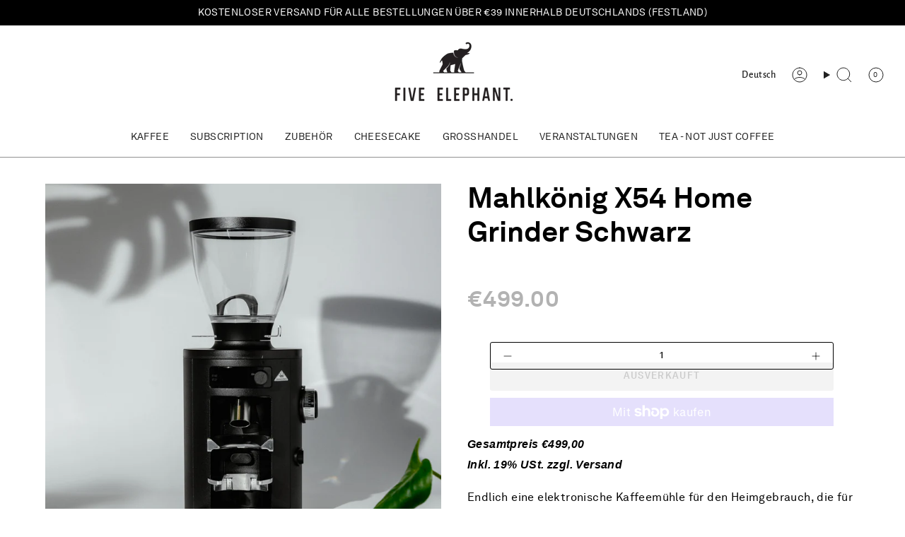

--- FILE ---
content_type: text/html; charset=utf-8
request_url: https://www.fiveelephant.com/de/products/mahlkonig-x54-home-grinder-black
body_size: 51684
content:
<!doctype html>
<html class="no-js no-touch supports-no-cookies" lang="de">
<head>
  <meta charset="UTF-8">
  <meta http-equiv="X-UA-Compatible" content="IE=edge">
  <meta name="viewport" content="width=device-width, initial-scale=1.0">
  <meta name="theme-color" content="#ab8c52"><!-- ======================= Broadcast Theme V5.8.0 ========================= -->

  <link href="//www.fiveelephant.com/cdn/shop/t/44/assets/theme.css?v=13487554709519910981753796267" as="style" rel="preload">
  <link href="//www.fiveelephant.com/cdn/shop/t/44/assets/vendor.js?v=37228463622838409191723193395" as="script" rel="preload">
  <link href="//www.fiveelephant.com/cdn/shop/t/44/assets/theme.js?v=10229071585343903111742756712" as="script" rel="preload">

    <link rel="icon" type="image/png" href="//www.fiveelephant.com/cdn/shop/files/Five_Elephant_logo_icon_540x540_cfa4e2ae-6153-4eb2-ab4b-f1309e69b353.jpg?crop=center&height=32&v=1700661489&width=32">
  

  <!-- Title and description ================================================ -->
  



  

  <!-- CSS ================================================================== -->
  <style data-shopify>
@font-face {
  font-family: "Alegreya Sans";
  font-weight: 400;
  font-style: normal;
  font-display: swap;
  src: url("//www.fiveelephant.com/cdn/fonts/alegreya_sans/alegreyasans_n4.e332e76eefe545db0f9180cd382ce06e2f88055f.woff2") format("woff2"),
       url("//www.fiveelephant.com/cdn/fonts/alegreya_sans/alegreyasans_n4.2f538e6a7581234d2f67054a40fbfd36d80c2e56.woff") format("woff");
}

    @font-face {
  font-family: "Alegreya Sans";
  font-weight: 400;
  font-style: normal;
  font-display: swap;
  src: url("//www.fiveelephant.com/cdn/fonts/alegreya_sans/alegreyasans_n4.e332e76eefe545db0f9180cd382ce06e2f88055f.woff2") format("woff2"),
       url("//www.fiveelephant.com/cdn/fonts/alegreya_sans/alegreyasans_n4.2f538e6a7581234d2f67054a40fbfd36d80c2e56.woff") format("woff");
}

    @font-face {
  font-family: Figtree;
  font-weight: 400;
  font-style: normal;
  font-display: swap;
  src: url("//www.fiveelephant.com/cdn/fonts/figtree/figtree_n4.3c0838aba1701047e60be6a99a1b0a40ce9b8419.woff2") format("woff2"),
       url("//www.fiveelephant.com/cdn/fonts/figtree/figtree_n4.c0575d1db21fc3821f17fd6617d3dee552312137.woff") format("woff");
}


    
      @font-face {
  font-family: "Alegreya Sans";
  font-weight: 500;
  font-style: normal;
  font-display: swap;
  src: url("//www.fiveelephant.com/cdn/fonts/alegreya_sans/alegreyasans_n5.f0aec68ae52856bf4ae850bccaee669f9534ca16.woff2") format("woff2"),
       url("//www.fiveelephant.com/cdn/fonts/alegreya_sans/alegreyasans_n5.091e8b3cf84229df0381e54d853b071df25a649f.woff") format("woff");
}

    

    
      @font-face {
  font-family: "Alegreya Sans";
  font-weight: 500;
  font-style: normal;
  font-display: swap;
  src: url("//www.fiveelephant.com/cdn/fonts/alegreya_sans/alegreyasans_n5.f0aec68ae52856bf4ae850bccaee669f9534ca16.woff2") format("woff2"),
       url("//www.fiveelephant.com/cdn/fonts/alegreya_sans/alegreyasans_n5.091e8b3cf84229df0381e54d853b071df25a649f.woff") format("woff");
}

    

    
    

    
      @font-face {
  font-family: "Alegreya Sans";
  font-weight: 400;
  font-style: italic;
  font-display: swap;
  src: url("//www.fiveelephant.com/cdn/fonts/alegreya_sans/alegreyasans_i4.7156278bb23e48db294dc221d52a46fdc0183947.woff2") format("woff2"),
       url("//www.fiveelephant.com/cdn/fonts/alegreya_sans/alegreyasans_i4.7283a068f87063ea0a478d58f299dd97afe5e064.woff") format("woff");
}

    

    
      @font-face {
  font-family: "Alegreya Sans";
  font-weight: 500;
  font-style: italic;
  font-display: swap;
  src: url("//www.fiveelephant.com/cdn/fonts/alegreya_sans/alegreyasans_i5.8c1c15a030bbe7eb3746adf26fe419a8b550d819.woff2") format("woff2"),
       url("//www.fiveelephant.com/cdn/fonts/alegreya_sans/alegreyasans_i5.d6ca02c8b449f883ce252778bc4c7e9510f6c20b.woff") format("woff");
}

    
  </style>

  
<style data-shopify>

:root {--scrollbar-width: 0px;





--COLOR-VIDEO-BG: #f2f2f2;
--COLOR-BG-BRIGHTER: #f2f2f2;--COLOR-BG: #ffffff;--COLOR-BG-ALPHA-25: rgba(255, 255, 255, 0.25);
--COLOR-BG-TRANSPARENT: rgba(255, 255, 255, 0);
--COLOR-BG-SECONDARY: #F7F9FA;
--COLOR-BG-SECONDARY-LIGHTEN: #ffffff;
--COLOR-BG-RGB: 255, 255, 255;

--COLOR-TEXT-DARK: #000000;
--COLOR-TEXT: #212121;
--COLOR-TEXT-LIGHT: #646464;


/* === Opacity shades of grey ===*/
--COLOR-A5:  rgba(33, 33, 33, 0.05);
--COLOR-A10: rgba(33, 33, 33, 0.1);
--COLOR-A15: rgba(33, 33, 33, 0.15);
--COLOR-A20: rgba(33, 33, 33, 0.2);
--COLOR-A25: rgba(33, 33, 33, 0.25);
--COLOR-A30: rgba(33, 33, 33, 0.3);
--COLOR-A35: rgba(33, 33, 33, 0.35);
--COLOR-A40: rgba(33, 33, 33, 0.4);
--COLOR-A45: rgba(33, 33, 33, 0.45);
--COLOR-A50: rgba(33, 33, 33, 0.5);
--COLOR-A55: rgba(33, 33, 33, 0.55);
--COLOR-A60: rgba(33, 33, 33, 0.6);
--COLOR-A65: rgba(33, 33, 33, 0.65);
--COLOR-A70: rgba(33, 33, 33, 0.7);
--COLOR-A75: rgba(33, 33, 33, 0.75);
--COLOR-A80: rgba(33, 33, 33, 0.8);
--COLOR-A85: rgba(33, 33, 33, 0.85);
--COLOR-A90: rgba(33, 33, 33, 0.9);
--COLOR-A95: rgba(33, 33, 33, 0.95);

--COLOR-BORDER: rgb(0, 0, 0);
--COLOR-BORDER-LIGHT: #666666;
--COLOR-BORDER-HAIRLINE: #f7f7f7;
--COLOR-BORDER-DARK: #000000;/* === Bright color ===*/
--COLOR-PRIMARY: #ab8c52;
--COLOR-PRIMARY-HOVER: #806430;
--COLOR-PRIMARY-FADE: rgba(171, 140, 82, 0.05);
--COLOR-PRIMARY-FADE-HOVER: rgba(171, 140, 82, 0.1);
--COLOR-PRIMARY-LIGHT: #e8d4ae;--COLOR-PRIMARY-OPPOSITE: #ffffff;



/* === link Color ===*/
--COLOR-LINK: #212121;
--COLOR-LINK-HOVER: rgba(33, 33, 33, 0.7);
--COLOR-LINK-FADE: rgba(33, 33, 33, 0.05);
--COLOR-LINK-FADE-HOVER: rgba(33, 33, 33, 0.1);--COLOR-LINK-OPPOSITE: #ffffff;


/* === Product grid sale tags ===*/
--COLOR-SALE-BG: #f9dee5;
--COLOR-SALE-TEXT: #af7b88;

/* === Product grid badges ===*/
--COLOR-BADGE-BG: #ffffff;
--COLOR-BADGE-TEXT: #212121;

/* === Product sale color ===*/
--COLOR-SALE: #d20000;

/* === Gray background on Product grid items ===*/--filter-bg: 1.0;/* === Helper colors for form error states ===*/
--COLOR-ERROR: #721C24;
--COLOR-ERROR-BG: #F8D7DA;
--COLOR-ERROR-BORDER: #F5C6CB;



  --RADIUS: 3px;
  --RADIUS-SELECT: 3px;

--COLOR-HEADER-BG: #ffffff;--COLOR-HEADER-BG-TRANSPARENT: rgba(255, 255, 255, 0);
--COLOR-HEADER-LINK: #212121;
--COLOR-HEADER-LINK-HOVER: rgba(33, 33, 33, 0.7);

--COLOR-MENU-BG: #ffffff;
--COLOR-MENU-LINK: #212121;
--COLOR-MENU-LINK-HOVER: rgba(33, 33, 33, 0.7);
--COLOR-SUBMENU-BG: #ffffff;
--COLOR-SUBMENU-LINK: #212121;
--COLOR-SUBMENU-LINK-HOVER: rgba(33, 33, 33, 0.7);
--COLOR-SUBMENU-TEXT-LIGHT: #646464;
--COLOR-MENU-TRANSPARENT: #ffffff;
--COLOR-MENU-TRANSPARENT-HOVER: rgba(255, 255, 255, 0.7);--COLOR-FOOTER-BG: #000000;
--COLOR-FOOTER-BG-HAIRLINE: #080808;
--COLOR-FOOTER-TEXT: #ffffff;
--COLOR-FOOTER-TEXT-A35: rgba(255, 255, 255, 0.35);
--COLOR-FOOTER-TEXT-A75: rgba(255, 255, 255, 0.75);
--COLOR-FOOTER-LINK: #ffffff;
--COLOR-FOOTER-LINK-HOVER: rgba(255, 255, 255, 0.7);
--COLOR-FOOTER-BORDER: #ffffff;

--TRANSPARENT: rgba(255, 255, 255, 0);

/* === Default overlay opacity ===*/
--overlay-opacity: 0;
--underlay-opacity: 1;
--underlay-bg: rgba(0,0,0,0.4);

/* === Custom Cursor ===*/
--ICON-ZOOM-IN: url( "//www.fiveelephant.com/cdn/shop/t/44/assets/icon-zoom-in.svg?v=182473373117644429561723193395" );
--ICON-ZOOM-OUT: url( "//www.fiveelephant.com/cdn/shop/t/44/assets/icon-zoom-out.svg?v=101497157853986683871723193395" );

/* === Custom Icons ===*/


  
  --ICON-ADD-BAG: url( "//www.fiveelephant.com/cdn/shop/t/44/assets/icon-add-bag.svg?v=23763382405227654651723193395" );
  --ICON-ADD-CART: url( "//www.fiveelephant.com/cdn/shop/t/44/assets/icon-add-cart.svg?v=3962293684743587821723193395" );
  --ICON-ARROW-LEFT: url( "//www.fiveelephant.com/cdn/shop/t/44/assets/icon-arrow-left.svg?v=136066145774695772731723193395" );
  --ICON-ARROW-RIGHT: url( "//www.fiveelephant.com/cdn/shop/t/44/assets/icon-arrow-right.svg?v=150928298113663093401723193395" );
  --ICON-SELECT: url("//www.fiveelephant.com/cdn/shop/t/44/assets/icon-select.svg?v=150573211567947701091723193395");


--PRODUCT-GRID-ASPECT-RATIO: 100%;

/* === Typography ===*/
--FONT-WEIGHT-BODY: 400;
--FONT-WEIGHT-BODY-BOLD: 500;

--FONT-STACK-BODY: "Alegreya Sans", sans-serif;
--FONT-STYLE-BODY: normal;
--FONT-STYLE-BODY-ITALIC: italic;
--FONT-ADJUST-BODY: 1.0;

--LETTER-SPACING-BODY: 0.025em;

--FONT-WEIGHT-HEADING: 400;
--FONT-WEIGHT-HEADING-BOLD: 500;

--FONT-UPPERCASE-HEADING: none;
--LETTER-SPACING-HEADING: 0.0em;

--FONT-STACK-HEADING: "Alegreya Sans", sans-serif;
--FONT-STYLE-HEADING: normal;
--FONT-STYLE-HEADING-ITALIC: italic;
--FONT-ADJUST-HEADING: 0.9;

--FONT-WEIGHT-SUBHEADING: 400;
--FONT-WEIGHT-SUBHEADING-BOLD: 500;

--FONT-STACK-SUBHEADING: "Alegreya Sans", sans-serif;
--FONT-STYLE-SUBHEADING: normal;
--FONT-STYLE-SUBHEADING-ITALIC: italic;
--FONT-ADJUST-SUBHEADING: 1.0;

--FONT-UPPERCASE-SUBHEADING: uppercase;
--LETTER-SPACING-SUBHEADING: 0.1em;

--FONT-STACK-NAV: "Alegreya Sans", sans-serif;
--FONT-STYLE-NAV: normal;
--FONT-STYLE-NAV-ITALIC: italic;
--FONT-ADJUST-NAV: 1.0;

--FONT-WEIGHT-NAV: 400;
--FONT-WEIGHT-NAV-BOLD: 500;

--LETTER-SPACING-NAV: 0.025em;

--FONT-SIZE-BASE: 1.0rem;
--FONT-SIZE-BASE-PERCENT: 1.0;

/* === Parallax ===*/
--PARALLAX-STRENGTH-MIN: 120.0%;
--PARALLAX-STRENGTH-MAX: 130.0%;--COLUMNS: 4;
--COLUMNS-MEDIUM: 3;
--COLUMNS-SMALL: 2;
--COLUMNS-MOBILE: 1;--LAYOUT-OUTER: 32px;
  --LAYOUT-GUTTER: 32px;
  --LAYOUT-OUTER-MEDIUM: 22px;
  --LAYOUT-GUTTER-MEDIUM: 22px;
  --LAYOUT-OUTER-SMALL: 16px;
  --LAYOUT-GUTTER-SMALL: 16px;--base-animation-delay: 0ms;
--line-height-normal: 1.375; /* Equals to line-height: normal; */--SIDEBAR-WIDTH: 270px;
  --SIDEBAR-WIDTH-MEDIUM: 258px;--DRAWER-WIDTH: 380px;--ICON-STROKE-WIDTH: 1px;/* === Button General ===*/
--BTN-FONT-STACK: Figtree, sans-serif;
--BTN-FONT-WEIGHT: 400;
--BTN-FONT-STYLE: normal;
--BTN-FONT-SIZE: 13px;

--BTN-LETTER-SPACING: 0.1em;
--BTN-UPPERCASE: uppercase;
--BTN-TEXT-ARROW-OFFSET: -1px;

/* === Button Primary ===*/
--BTN-PRIMARY-BORDER-COLOR: #212121;
--BTN-PRIMARY-BG-COLOR: #212121;
--BTN-PRIMARY-TEXT-COLOR: #ffffff;


  --BTN-PRIMARY-BG-COLOR-BRIGHTER: #3b3b3b;


/* === Button Secondary ===*/
--BTN-SECONDARY-BORDER-COLOR: #ab8c52;
--BTN-SECONDARY-BG-COLOR: #ab8c52;
--BTN-SECONDARY-TEXT-COLOR: #ffffff;


  --BTN-SECONDARY-BG-COLOR-BRIGHTER: #9a7e4a;


/* === Button White ===*/
--TEXT-BTN-BORDER-WHITE: #fff;
--TEXT-BTN-BG-WHITE: #fff;
--TEXT-BTN-WHITE: #000;
--TEXT-BTN-BG-WHITE-BRIGHTER: #f2f2f2;

/* === Button Black ===*/
--TEXT-BTN-BG-BLACK: #000;
--TEXT-BTN-BORDER-BLACK: #000;
--TEXT-BTN-BLACK: #fff;
--TEXT-BTN-BG-BLACK-BRIGHTER: #1a1a1a;

/* === Default Cart Gradient ===*/

--FREE-SHIPPING-GRADIENT: linear-gradient(to right, var(--COLOR-PRIMARY-LIGHT) 0%, var(--COLOR-PRIMARY) 100%);

/* === Swatch Size ===*/
--swatch-size-filters: calc(1.15rem * var(--FONT-ADJUST-BODY));
--swatch-size-product: calc(2.2rem * var(--FONT-ADJUST-BODY));
}

/* === Backdrop ===*/
::backdrop {
  --underlay-opacity: 1;
  --underlay-bg: rgba(0,0,0,0.4);
}
</style>


  <link href="//www.fiveelephant.com/cdn/shop/t/44/assets/theme.css?v=13487554709519910981753796267" rel="stylesheet" type="text/css" media="all" />
  <link href="//www.fiveelephant.com/cdn/shop/t/44/assets/custom.scss.css?v=49601657955471237251732009765" rel="stylesheet" type="text/css" media="all" />
  <link href="//www.fiveelephant.com/cdn/shop/t/44/assets/_global.css?v=136456565472845714251732187087" rel="stylesheet" type="text/css" media="all" />
<link href="//www.fiveelephant.com/cdn/shop/t/44/assets/swatches.css?v=157844926215047500451723193395" as="style" rel="preload">
    <link href="//www.fiveelephant.com/cdn/shop/t/44/assets/swatches.css?v=157844926215047500451723193395" rel="stylesheet" type="text/css" media="all" />
<style data-shopify>.swatches {
    --black: #000000;--white: #fafafa;--blank: url(//www.fiveelephant.com/cdn/shop/files/blank_small.png?v=11391);
  }</style>
<script>
    if (window.navigator.userAgent.indexOf('MSIE ') > 0 || window.navigator.userAgent.indexOf('Trident/') > 0) {
      document.documentElement.className = document.documentElement.className + ' ie';

      var scripts = document.getElementsByTagName('script')[0];
      var polyfill = document.createElement("script");
      polyfill.defer = true;
      polyfill.src = "//www.fiveelephant.com/cdn/shop/t/44/assets/ie11.js?v=144489047535103983231723193395";

      scripts.parentNode.insertBefore(polyfill, scripts);
    } else {
      document.documentElement.className = document.documentElement.className.replace('no-js', 'js');
    }

    document.documentElement.style.setProperty('--scrollbar-width', `${getScrollbarWidth()}px`);

    function getScrollbarWidth() {
      // Creating invisible container
      const outer = document.createElement('div');
      outer.style.visibility = 'hidden';
      outer.style.overflow = 'scroll'; // forcing scrollbar to appear
      outer.style.msOverflowStyle = 'scrollbar'; // needed for WinJS apps
      document.documentElement.appendChild(outer);

      // Creating inner element and placing it in the container
      const inner = document.createElement('div');
      outer.appendChild(inner);

      // Calculating difference between container's full width and the child width
      const scrollbarWidth = outer.offsetWidth - inner.offsetWidth;

      // Removing temporary elements from the DOM
      outer.parentNode.removeChild(outer);

      return scrollbarWidth;
    }

    let root = '/de';
    if (root[root.length - 1] !== '/') {
      root = root + '/';
    }

    window.theme = {
      routes: {
        root: root,
        cart_url: '/de/cart',
        cart_add_url: '/de/cart/add',
        cart_change_url: '/de/cart/change',
        product_recommendations_url: '/de/recommendations/products',
        predictive_search_url: '/de/search/suggest',
        addresses_url: '/de/account/addresses'
      },
      assets: {
        photoswipe: '//www.fiveelephant.com/cdn/shop/t/44/assets/photoswipe.js?v=162613001030112971491723193395',
        smoothscroll: '//www.fiveelephant.com/cdn/shop/t/44/assets/smoothscroll.js?v=37906625415260927261723193395',
      },
      strings: {
        addToCart: "Zum Warenkorb",
        cartAcceptanceError: "Sie müssen unsere Allgemeinen Geschäftsbedingungen akzeptieren.",
        soldOut: "Ausverkauft",
        from: "Von",
        preOrder: "Vorbestellung",
        sale: "Sale",
        subscription: "Abonnement",
        unavailable: "Nicht verfügbar",
        unitPrice: "Einheitspreis",
        unitPriceSeparator: "pro",
        shippingCalcSubmitButton: "Versand wird berechnet",
        shippingCalcSubmitButtonDisabled: "Berechnen …",
        selectValue: "Wert auswählen",
        selectColor: "Wähle Farbe",
        oneColor: "Farbe",
        otherColor: "Farben",
        upsellAddToCart: "Hinzufügen",
        free: "Kostenlos",
        swatchesColor: "Farbe",
        sku: "SKU",
      },
      settings: {
        cartType: "page",
        customerLoggedIn: null ? true : false,
        enableQuickAdd: true,
        enableAnimations: true,
        variantOnSale: true,
        collectionSwatchStyle: "slider",
        swatchesType: "native"
      },
      sliderArrows: {
        prev: '<button type="button" class="slider__button slider__button--prev" data-button-arrow data-button-prev>' + "Zurück" + '</button>',
        next: '<button type="button" class="slider__button slider__button--next" data-button-arrow data-button-next>' + "Weiter" + '</button>',
      },
      moneyFormat: false ? "€{{amount}} EUR" : "€{{amount}}",
      moneyWithoutCurrencyFormat: "€{{amount}}",
      moneyWithCurrencyFormat: "€{{amount}} EUR",
      subtotal: 0,
      info: {
        name: 'broadcast'
      },
      version: '5.8.0'
    };

    let windowInnerHeight = window.innerHeight;
    document.documentElement.style.setProperty('--full-height', `${windowInnerHeight}px`);
    document.documentElement.style.setProperty('--three-quarters', `${windowInnerHeight * 0.75}px`);
    document.documentElement.style.setProperty('--two-thirds', `${windowInnerHeight * 0.66}px`);
    document.documentElement.style.setProperty('--one-half', `${windowInnerHeight * 0.5}px`);
    document.documentElement.style.setProperty('--one-third', `${windowInnerHeight * 0.33}px`);
    document.documentElement.style.setProperty('--one-fifth', `${windowInnerHeight * 0.2}px`);
  </script>

  
<!--[if (gt IE 9)|!(IE)]><!--><script src="//www.fiveelephant.com/cdn/shop/t/44/assets/head.js?v=120726179885481393531727358289" defer="defer" ></script><!--<![endif]-->
  <!-- Theme Javascript ============================================================== -->
  <script src="//www.fiveelephant.com/cdn/shop/t/44/assets/vendor.js?v=37228463622838409191723193395" defer="defer"></script>
  <script src="//www.fiveelephant.com/cdn/shop/t/44/assets/theme.js?v=10229071585343903111742756712" defer="defer"></script><!-- Shopify app scripts =========================================================== -->

  <script>window.performance && window.performance.mark && window.performance.mark('shopify.content_for_header.start');</script><meta name="facebook-domain-verification" content="ygbw5asuidbxyxr4yq6omnfylcvqww">
<meta name="google-site-verification" content="g-zZXG8a1M8-EJcFXDPxjE3nH-1rcPdWKL3evF-BZTI">
<meta id="shopify-digital-wallet" name="shopify-digital-wallet" content="/1815693/digital_wallets/dialog">
<meta name="shopify-checkout-api-token" content="6dcc97589ab784f6f5e894c4474a7319">
<meta id="in-context-paypal-metadata" data-shop-id="1815693" data-venmo-supported="false" data-environment="production" data-locale="de_DE" data-paypal-v4="true" data-currency="EUR">
<link rel="alternate" hreflang="x-default" href="https://www.fiveelephant.com/products/mahlkonig-x54-home-grinder-black">
<link rel="alternate" hreflang="en" href="https://www.fiveelephant.com/products/mahlkonig-x54-home-grinder-black">
<link rel="alternate" hreflang="de" href="https://www.fiveelephant.com/de/products/mahlkonig-x54-home-grinder-black">
<link rel="alternate" type="application/json+oembed" href="https://www.fiveelephant.com/de/products/mahlkonig-x54-home-grinder-black.oembed">
<script async="async" src="/checkouts/internal/preloads.js?locale=de-DE"></script>
<link rel="preconnect" href="https://shop.app" crossorigin="anonymous">
<script async="async" src="https://shop.app/checkouts/internal/preloads.js?locale=de-DE&shop_id=1815693" crossorigin="anonymous"></script>
<script id="apple-pay-shop-capabilities" type="application/json">{"shopId":1815693,"countryCode":"DE","currencyCode":"EUR","merchantCapabilities":["supports3DS"],"merchantId":"gid:\/\/shopify\/Shop\/1815693","merchantName":"Five Elephant.","requiredBillingContactFields":["postalAddress","email","phone"],"requiredShippingContactFields":["postalAddress","email","phone"],"shippingType":"shipping","supportedNetworks":["visa","maestro","masterCard","amex"],"total":{"type":"pending","label":"Five Elephant.","amount":"1.00"},"shopifyPaymentsEnabled":true,"supportsSubscriptions":true}</script>
<script id="shopify-features" type="application/json">{"accessToken":"6dcc97589ab784f6f5e894c4474a7319","betas":["rich-media-storefront-analytics"],"domain":"www.fiveelephant.com","predictiveSearch":true,"shopId":1815693,"locale":"de"}</script>
<script>var Shopify = Shopify || {};
Shopify.shop = "five-elephant-coffee-cake-2.myshopify.com";
Shopify.locale = "de";
Shopify.currency = {"active":"EUR","rate":"1.0"};
Shopify.country = "DE";
Shopify.theme = {"name":"Live theme","id":170384064780,"schema_name":"Broadcast","schema_version":"5.8.0","theme_store_id":868,"role":"main"};
Shopify.theme.handle = "null";
Shopify.theme.style = {"id":null,"handle":null};
Shopify.cdnHost = "www.fiveelephant.com/cdn";
Shopify.routes = Shopify.routes || {};
Shopify.routes.root = "/de/";</script>
<script type="module">!function(o){(o.Shopify=o.Shopify||{}).modules=!0}(window);</script>
<script>!function(o){function n(){var o=[];function n(){o.push(Array.prototype.slice.apply(arguments))}return n.q=o,n}var t=o.Shopify=o.Shopify||{};t.loadFeatures=n(),t.autoloadFeatures=n()}(window);</script>
<script>
  window.ShopifyPay = window.ShopifyPay || {};
  window.ShopifyPay.apiHost = "shop.app\/pay";
  window.ShopifyPay.redirectState = null;
</script>
<script id="shop-js-analytics" type="application/json">{"pageType":"product"}</script>
<script defer="defer" async type="module" src="//www.fiveelephant.com/cdn/shopifycloud/shop-js/modules/v2/client.init-shop-cart-sync_HUjMWWU5.de.esm.js"></script>
<script defer="defer" async type="module" src="//www.fiveelephant.com/cdn/shopifycloud/shop-js/modules/v2/chunk.common_QpfDqRK1.esm.js"></script>
<script type="module">
  await import("//www.fiveelephant.com/cdn/shopifycloud/shop-js/modules/v2/client.init-shop-cart-sync_HUjMWWU5.de.esm.js");
await import("//www.fiveelephant.com/cdn/shopifycloud/shop-js/modules/v2/chunk.common_QpfDqRK1.esm.js");

  window.Shopify.SignInWithShop?.initShopCartSync?.({"fedCMEnabled":true,"windoidEnabled":true});

</script>
<script>
  window.Shopify = window.Shopify || {};
  if (!window.Shopify.featureAssets) window.Shopify.featureAssets = {};
  window.Shopify.featureAssets['shop-js'] = {"shop-cart-sync":["modules/v2/client.shop-cart-sync_ByUgVWtJ.de.esm.js","modules/v2/chunk.common_QpfDqRK1.esm.js"],"init-fed-cm":["modules/v2/client.init-fed-cm_CVqhkk-1.de.esm.js","modules/v2/chunk.common_QpfDqRK1.esm.js"],"shop-button":["modules/v2/client.shop-button_B0pFlqys.de.esm.js","modules/v2/chunk.common_QpfDqRK1.esm.js"],"shop-cash-offers":["modules/v2/client.shop-cash-offers_CaaeZ5wd.de.esm.js","modules/v2/chunk.common_QpfDqRK1.esm.js","modules/v2/chunk.modal_CS8dP9kO.esm.js"],"init-windoid":["modules/v2/client.init-windoid_B-gyVqfY.de.esm.js","modules/v2/chunk.common_QpfDqRK1.esm.js"],"shop-toast-manager":["modules/v2/client.shop-toast-manager_DgTeluS3.de.esm.js","modules/v2/chunk.common_QpfDqRK1.esm.js"],"init-shop-email-lookup-coordinator":["modules/v2/client.init-shop-email-lookup-coordinator_C5I212n4.de.esm.js","modules/v2/chunk.common_QpfDqRK1.esm.js"],"init-shop-cart-sync":["modules/v2/client.init-shop-cart-sync_HUjMWWU5.de.esm.js","modules/v2/chunk.common_QpfDqRK1.esm.js"],"avatar":["modules/v2/client.avatar_BTnouDA3.de.esm.js"],"pay-button":["modules/v2/client.pay-button_CJaF-UDc.de.esm.js","modules/v2/chunk.common_QpfDqRK1.esm.js"],"init-customer-accounts":["modules/v2/client.init-customer-accounts_BI_wUvuR.de.esm.js","modules/v2/client.shop-login-button_DTPR4l75.de.esm.js","modules/v2/chunk.common_QpfDqRK1.esm.js","modules/v2/chunk.modal_CS8dP9kO.esm.js"],"init-shop-for-new-customer-accounts":["modules/v2/client.init-shop-for-new-customer-accounts_C4qR5Wl-.de.esm.js","modules/v2/client.shop-login-button_DTPR4l75.de.esm.js","modules/v2/chunk.common_QpfDqRK1.esm.js","modules/v2/chunk.modal_CS8dP9kO.esm.js"],"shop-login-button":["modules/v2/client.shop-login-button_DTPR4l75.de.esm.js","modules/v2/chunk.common_QpfDqRK1.esm.js","modules/v2/chunk.modal_CS8dP9kO.esm.js"],"init-customer-accounts-sign-up":["modules/v2/client.init-customer-accounts-sign-up_SG5gYFpP.de.esm.js","modules/v2/client.shop-login-button_DTPR4l75.de.esm.js","modules/v2/chunk.common_QpfDqRK1.esm.js","modules/v2/chunk.modal_CS8dP9kO.esm.js"],"shop-follow-button":["modules/v2/client.shop-follow-button_CmMsyvrH.de.esm.js","modules/v2/chunk.common_QpfDqRK1.esm.js","modules/v2/chunk.modal_CS8dP9kO.esm.js"],"checkout-modal":["modules/v2/client.checkout-modal_tfCxQqrq.de.esm.js","modules/v2/chunk.common_QpfDqRK1.esm.js","modules/v2/chunk.modal_CS8dP9kO.esm.js"],"lead-capture":["modules/v2/client.lead-capture_Ccz5Zm6k.de.esm.js","modules/v2/chunk.common_QpfDqRK1.esm.js","modules/v2/chunk.modal_CS8dP9kO.esm.js"],"shop-login":["modules/v2/client.shop-login_BfivnucW.de.esm.js","modules/v2/chunk.common_QpfDqRK1.esm.js","modules/v2/chunk.modal_CS8dP9kO.esm.js"],"payment-terms":["modules/v2/client.payment-terms_D2Mn0eFV.de.esm.js","modules/v2/chunk.common_QpfDqRK1.esm.js","modules/v2/chunk.modal_CS8dP9kO.esm.js"]};
</script>
<script>(function() {
  var isLoaded = false;
  function asyncLoad() {
    if (isLoaded) return;
    isLoaded = true;
    var urls = ["https:\/\/orderstatus.w3apps.co\/js\/orderlookup.js?shop=five-elephant-coffee-cake-2.myshopify.com","https:\/\/s3.amazonaws.com\/pixelpop\/usercontent\/scripts\/555bbbab-0c20-4891-be95-21b07842edbd\/pixelpop.js?shop=five-elephant-coffee-cake-2.myshopify.com","https:\/\/static.rechargecdn.com\/assets\/js\/widget.min.js?shop=five-elephant-coffee-cake-2.myshopify.com","\/\/cdn.shopify.com\/proxy\/849f3208a48656448cd187a0b904f7d476734906b4736b138de937db4cda7cdb\/b2b-solution.bsscommerce.com\/js\/bss-b2b-cp.js?shop=five-elephant-coffee-cake-2.myshopify.com\u0026sp-cache-control=cHVibGljLCBtYXgtYWdlPTkwMA","\/\/cdn.shopify.com\/proxy\/1b61b2e56b6f6af6c86b22f276dce575e18a7047f45f29d909b2bd34e408d0a3\/b2b-customer-portal-cms.bsscommerce.com\/js\/bss-b2b-customer-portal.js?shop=five-elephant-coffee-cake-2.myshopify.com\u0026sp-cache-control=cHVibGljLCBtYXgtYWdlPTkwMA","https:\/\/cdn.shopify.com\/s\/files\/1\/0181\/5693\/t\/44\/assets\/yoast-active-script.js?v=1730984817\u0026shop=five-elephant-coffee-cake-2.myshopify.com","https:\/\/api-na1.hubapi.com\/scriptloader\/v1\/2539975.js?shop=five-elephant-coffee-cake-2.myshopify.com"];
    for (var i = 0; i < urls.length; i++) {
      var s = document.createElement('script');
      s.type = 'text/javascript';
      s.async = true;
      s.src = urls[i];
      var x = document.getElementsByTagName('script')[0];
      x.parentNode.insertBefore(s, x);
    }
  };
  if(window.attachEvent) {
    window.attachEvent('onload', asyncLoad);
  } else {
    window.addEventListener('load', asyncLoad, false);
  }
})();</script>
<script id="__st">var __st={"a":1815693,"offset":3600,"reqid":"911f0c97-6ee1-4328-aadb-f771ce0d0ae2-1768733703","pageurl":"www.fiveelephant.com\/de\/products\/mahlkonig-x54-home-grinder-black","u":"42e92482a9e6","p":"product","rtyp":"product","rid":7661313851609};</script>
<script>window.ShopifyPaypalV4VisibilityTracking = true;</script>
<script id="captcha-bootstrap">!function(){'use strict';const t='contact',e='account',n='new_comment',o=[[t,t],['blogs',n],['comments',n],[t,'customer']],c=[[e,'customer_login'],[e,'guest_login'],[e,'recover_customer_password'],[e,'create_customer']],r=t=>t.map((([t,e])=>`form[action*='/${t}']:not([data-nocaptcha='true']) input[name='form_type'][value='${e}']`)).join(','),a=t=>()=>t?[...document.querySelectorAll(t)].map((t=>t.form)):[];function s(){const t=[...o],e=r(t);return a(e)}const i='password',u='form_key',d=['recaptcha-v3-token','g-recaptcha-response','h-captcha-response',i],f=()=>{try{return window.sessionStorage}catch{return}},m='__shopify_v',_=t=>t.elements[u];function p(t,e,n=!1){try{const o=window.sessionStorage,c=JSON.parse(o.getItem(e)),{data:r}=function(t){const{data:e,action:n}=t;return t[m]||n?{data:e,action:n}:{data:t,action:n}}(c);for(const[e,n]of Object.entries(r))t.elements[e]&&(t.elements[e].value=n);n&&o.removeItem(e)}catch(o){console.error('form repopulation failed',{error:o})}}const l='form_type',E='cptcha';function T(t){t.dataset[E]=!0}const w=window,h=w.document,L='Shopify',v='ce_forms',y='captcha';let A=!1;((t,e)=>{const n=(g='f06e6c50-85a8-45c8-87d0-21a2b65856fe',I='https://cdn.shopify.com/shopifycloud/storefront-forms-hcaptcha/ce_storefront_forms_captcha_hcaptcha.v1.5.2.iife.js',D={infoText:'Durch hCaptcha geschützt',privacyText:'Datenschutz',termsText:'Allgemeine Geschäftsbedingungen'},(t,e,n)=>{const o=w[L][v],c=o.bindForm;if(c)return c(t,g,e,D).then(n);var r;o.q.push([[t,g,e,D],n]),r=I,A||(h.body.append(Object.assign(h.createElement('script'),{id:'captcha-provider',async:!0,src:r})),A=!0)});var g,I,D;w[L]=w[L]||{},w[L][v]=w[L][v]||{},w[L][v].q=[],w[L][y]=w[L][y]||{},w[L][y].protect=function(t,e){n(t,void 0,e),T(t)},Object.freeze(w[L][y]),function(t,e,n,w,h,L){const[v,y,A,g]=function(t,e,n){const i=e?o:[],u=t?c:[],d=[...i,...u],f=r(d),m=r(i),_=r(d.filter((([t,e])=>n.includes(e))));return[a(f),a(m),a(_),s()]}(w,h,L),I=t=>{const e=t.target;return e instanceof HTMLFormElement?e:e&&e.form},D=t=>v().includes(t);t.addEventListener('submit',(t=>{const e=I(t);if(!e)return;const n=D(e)&&!e.dataset.hcaptchaBound&&!e.dataset.recaptchaBound,o=_(e),c=g().includes(e)&&(!o||!o.value);(n||c)&&t.preventDefault(),c&&!n&&(function(t){try{if(!f())return;!function(t){const e=f();if(!e)return;const n=_(t);if(!n)return;const o=n.value;o&&e.removeItem(o)}(t);const e=Array.from(Array(32),(()=>Math.random().toString(36)[2])).join('');!function(t,e){_(t)||t.append(Object.assign(document.createElement('input'),{type:'hidden',name:u})),t.elements[u].value=e}(t,e),function(t,e){const n=f();if(!n)return;const o=[...t.querySelectorAll(`input[type='${i}']`)].map((({name:t})=>t)),c=[...d,...o],r={};for(const[a,s]of new FormData(t).entries())c.includes(a)||(r[a]=s);n.setItem(e,JSON.stringify({[m]:1,action:t.action,data:r}))}(t,e)}catch(e){console.error('failed to persist form',e)}}(e),e.submit())}));const S=(t,e)=>{t&&!t.dataset[E]&&(n(t,e.some((e=>e===t))),T(t))};for(const o of['focusin','change'])t.addEventListener(o,(t=>{const e=I(t);D(e)&&S(e,y())}));const B=e.get('form_key'),M=e.get(l),P=B&&M;t.addEventListener('DOMContentLoaded',(()=>{const t=y();if(P)for(const e of t)e.elements[l].value===M&&p(e,B);[...new Set([...A(),...v().filter((t=>'true'===t.dataset.shopifyCaptcha))])].forEach((e=>S(e,t)))}))}(h,new URLSearchParams(w.location.search),n,t,e,['guest_login'])})(!0,!0)}();</script>
<script integrity="sha256-4kQ18oKyAcykRKYeNunJcIwy7WH5gtpwJnB7kiuLZ1E=" data-source-attribution="shopify.loadfeatures" defer="defer" src="//www.fiveelephant.com/cdn/shopifycloud/storefront/assets/storefront/load_feature-a0a9edcb.js" crossorigin="anonymous"></script>
<script crossorigin="anonymous" defer="defer" src="//www.fiveelephant.com/cdn/shopifycloud/storefront/assets/shopify_pay/storefront-65b4c6d7.js?v=20250812"></script>
<script data-source-attribution="shopify.dynamic_checkout.dynamic.init">var Shopify=Shopify||{};Shopify.PaymentButton=Shopify.PaymentButton||{isStorefrontPortableWallets:!0,init:function(){window.Shopify.PaymentButton.init=function(){};var t=document.createElement("script");t.src="https://www.fiveelephant.com/cdn/shopifycloud/portable-wallets/latest/portable-wallets.de.js",t.type="module",document.head.appendChild(t)}};
</script>
<script data-source-attribution="shopify.dynamic_checkout.buyer_consent">
  function portableWalletsHideBuyerConsent(e){var t=document.getElementById("shopify-buyer-consent"),n=document.getElementById("shopify-subscription-policy-button");t&&n&&(t.classList.add("hidden"),t.setAttribute("aria-hidden","true"),n.removeEventListener("click",e))}function portableWalletsShowBuyerConsent(e){var t=document.getElementById("shopify-buyer-consent"),n=document.getElementById("shopify-subscription-policy-button");t&&n&&(t.classList.remove("hidden"),t.removeAttribute("aria-hidden"),n.addEventListener("click",e))}window.Shopify?.PaymentButton&&(window.Shopify.PaymentButton.hideBuyerConsent=portableWalletsHideBuyerConsent,window.Shopify.PaymentButton.showBuyerConsent=portableWalletsShowBuyerConsent);
</script>
<script>
  function portableWalletsCleanup(e){e&&e.src&&console.error("Failed to load portable wallets script "+e.src);var t=document.querySelectorAll("shopify-accelerated-checkout .shopify-payment-button__skeleton, shopify-accelerated-checkout-cart .wallet-cart-button__skeleton"),e=document.getElementById("shopify-buyer-consent");for(let e=0;e<t.length;e++)t[e].remove();e&&e.remove()}function portableWalletsNotLoadedAsModule(e){e instanceof ErrorEvent&&"string"==typeof e.message&&e.message.includes("import.meta")&&"string"==typeof e.filename&&e.filename.includes("portable-wallets")&&(window.removeEventListener("error",portableWalletsNotLoadedAsModule),window.Shopify.PaymentButton.failedToLoad=e,"loading"===document.readyState?document.addEventListener("DOMContentLoaded",window.Shopify.PaymentButton.init):window.Shopify.PaymentButton.init())}window.addEventListener("error",portableWalletsNotLoadedAsModule);
</script>

<script type="module" src="https://www.fiveelephant.com/cdn/shopifycloud/portable-wallets/latest/portable-wallets.de.js" onError="portableWalletsCleanup(this)" crossorigin="anonymous"></script>
<script nomodule>
  document.addEventListener("DOMContentLoaded", portableWalletsCleanup);
</script>

<script id='scb4127' type='text/javascript' async='' src='https://www.fiveelephant.com/cdn/shopifycloud/privacy-banner/storefront-banner.js'></script><link id="shopify-accelerated-checkout-styles" rel="stylesheet" media="screen" href="https://www.fiveelephant.com/cdn/shopifycloud/portable-wallets/latest/accelerated-checkout-backwards-compat.css" crossorigin="anonymous">
<style id="shopify-accelerated-checkout-cart">
        #shopify-buyer-consent {
  margin-top: 1em;
  display: inline-block;
  width: 100%;
}

#shopify-buyer-consent.hidden {
  display: none;
}

#shopify-subscription-policy-button {
  background: none;
  border: none;
  padding: 0;
  text-decoration: underline;
  font-size: inherit;
  cursor: pointer;
}

#shopify-subscription-policy-button::before {
  box-shadow: none;
}

      </style>

<script>window.performance && window.performance.mark && window.performance.mark('shopify.content_for_header.end');</script>

  <!-- ### Local pickup date selection ### -->
<!-- Include flatpickr CSS -->
<link rel="stylesheet" href="https://cdn.jsdelivr.net/npm/flatpickr/dist/flatpickr.min.css">
<!-- Include flatpickr JS -->
<script src="https://cdn.jsdelivr.net/npm/flatpickr"></script>

<!-- BEGIN app block: shopify://apps/bss-b2b-solution/blocks/config-header/451233f2-9631-4c49-8b6f-057e4ebcde7f -->

<script id="bss-b2b-config-data">
  	if (typeof BSS_B2B == 'undefined') {
  		var BSS_B2B = {};
	}

	
        BSS_B2B.storeId = 11446;
        BSS_B2B.currentPlan = "false";
        BSS_B2B.planCode = "advanced";
        BSS_B2B.shopModules = JSON.parse('[{"code":"qb","status":0},{"code":"cp","status":1},{"code":"act","status":0},{"code":"form","status":0},{"code":"tax_exempt","status":1},{"code":"amo","status":0},{"code":"mc","status":0},{"code":"public_api","status":0},{"code":"dc","status":1},{"code":"cart_note","status":0},{"code":"mo","status":1},{"code":"tax_display","status":1},{"code":"sr","status":1},{"code":"bogo","status":0},{"code":"qi","status":0},{"code":"ef","status":0},{"code":"pl","status":0}]');
        BSS_B2B.version = 1;
        var bssB2bApiServer = "https://b2b-solution-api.bsscommerce.com";
        var bssB2bCmsUrl = "https://b2b-solution.bsscommerce.com";
        var bssGeoServiceUrl = "https://geo-ip-service.bsscommerce.com";
        var bssB2bCheckoutUrl = "https://b2b-solution-checkout.bsscommerce.com";
    

	
		BSS_B2B.integrationApp = null;
	

	
		BSS_B2B.advancedSetting = {"shop_id":11446,"checkout_customization":{"discountTitle":"","useShopifyDiscount":true},"price_override":0};
	

	
		
		
		BSS_B2B.configData = [].concat([{"i":2147821130,"n":"House Blend 10 Percent","at":4,"ct":"10discount","mct":0,"pct":1,"pi":"6091386355892,6091398447284","xpct":0,"dt":2,"dv":"32.82","ef":0,"eed":0,"t":"raBaF2QQyBTkBXrIita5x2erIAGy4trqzhSv6XrkUkg="},{"i":2147819725,"n":"House Blend  7 Percent","at":4,"ct":"7discount","mct":0,"pct":1,"pi":"6091386355892,6091398447284","xpct":0,"dt":2,"dv":"36.65","sd":"2023-07-06T07:54:39.000Z","ed":"2023-07-06T07:54:39.000Z","st":"09:54:00","et":"09:54:00","ef":0,"eed":0,"t":"oo1zeydhT09+SC0tZiQZPFZC92OM/wxInrEGMyUrqcg="},{"i":2147832736,"n":"Subscriber","at":4,"ct":"Active Subscriber","mct":0,"pct":2,"pc":"184960261,14309163048,135754186855,157161488487,91731132519,91731198055,8686504","xpct":0,"dt":2,"dv":"10.00","sd":"2023-08-09T07:33:04.000Z","ed":"2023-08-09T07:33:04.000Z","st":"09:33:00","et":"09:33:00","ef":0,"eed":0,"t":"b5B9yV4BHf+gPC61jVbBbZ+KkyENCvo3m2mrfN0zQpQ="},{"i":2148037133,"n":"7% Discount EU-VAT","at":4,"ct":"7discount","mct":0,"pct":2,"pc":"8686504","xpct":0,"dt":2,"dv":"34.90","sd":"2023-10-18T08:35:32.000Z","ed":"2023-10-18T08:35:32.000Z","st":"10:35:00","et":"10:35:00","ef":0,"eed":0,"t":"Kd/yA731rwsSq7Rxy7p9EESgY/bJTamRmBMKEa81L6s="},{"i":2147821132,"n":"House Blend DE","p":1,"at":4,"ct":"DE-Local,DE-Shipping","mct":0,"pct":1,"pi":"6091386355892,6091398447284","xpct":0,"dt":2,"dv":"25.49","sd":"2023-07-05T07:00:54.000Z","ed":"2023-07-05T07:00:54.000Z","st":"20:03:00","et":"20:03:00","ef":0,"eed":0,"t":"DYBuvYwakh9tPOghiC80BVRrO3bEIoAomchBBMq8OK4="},{"i":2147819676,"n":"House Blend EU-VAT","p":1,"at":4,"ct":"EU-VAT,Outside-EU,EU-No-VAT","mct":0,"pct":1,"pi":"6091386355892,6091398447284","xpct":0,"dt":2,"dv":"31.90","sd":"2023-07-05T07:00:54.000Z","ed":"2023-07-05T07:00:54.000Z","st":"09:00:00","et":"09:00:00","ef":0,"eed":0,"t":"+s3BGrYvSp81sN+9jbAlPzJuvmhCCYsQ6xGEkaHGk7Y="},{"i":2147819723,"n":"30% Discount Test","p":2,"at":4,"ct":"EU-VAT,Outside-EU,EU-No-VAT","mct":0,"pct":2,"pc":"91731132519,91731198055","xpct":1,"xpi":"11635631784204","dt":2,"dv":"30.00","sd":"2023-07-06T07:50:38.000Z","ed":"2023-07-06T07:50:38.000Z","st":"20:03:00","et":"20:03:00","ef":0,"eed":0,"t":"o1RGv4goEdDz34p0nJhOk2dkPSjs0nBSWIJSiWIlONY="},{"i":2147821131,"n":"25% Discount","p":2,"at":4,"ct":"DE-Local,DE-Shipping","mct":0,"pct":2,"pc":"91731132519,91731198055","xpct":1,"xpi":"11635631784204","dt":2,"dv":"25.00","sd":"2023-07-11T10:39:31.000Z","ed":"2023-07-11T10:39:31.000Z","st":"12:39:00","et":"12:39:00","ef":0,"eed":0,"t":"YDm+J0De1R16R/3UrBJ9ObLKe8mIWw25jf7Rjgy+FpQ="},{"i":2147816080,"n":"Wholesaler Discount","p":3,"at":4,"ct":"WholesaleTest,Wholesaler","mct":0,"pct":2,"pc":"14309163048,184960261,135754186855,495643558156","xpct":0,"dt":2,"dv":"10.00","sd":"2023-06-21T13:38:08.000Z","ed":"2023-06-21T13:38:08.000Z","st":"15:38:00","et":"15:38:00","ef":0,"eed":0,"t":"H2g2mNQYlSWoIQ7m/WRdEENW6aDYhST30sx2MvJ8riQ="},{"i":2147821135,"n":"Cold Brew","p":4,"at":4,"ct":"Wholesaler","mct":0,"pct":1,"pi":"2214108332135","xpct":0,"dt":2,"dv":"10.00","ef":0,"eed":0,"t":"VKJRLpNwqusV16MklqnQ8cFYRwoqn8xJI/vE31TK0ro="}],[],[],[],[],[],[],[],[],[],);
		BSS_B2B.cpSettings = {"cpType":2,"default_price_color":"#000000","price_applied_cp_color":"#000000"};
		BSS_B2B.customPricingSettings = null;
	
	
	
	
	
	
	
	
	
		
			BSS_B2B.srSettings = {"srType":0};
		
		BSS_B2B.srRules = [{"id":1799,"name":"50% Shipping","apply_to":4,"customer_ids":"","customer_tags":"WholesaleTest","product_condition_type":0,"product_ids":"","product_collections":"","product_tags":"","qty_table":[{"id":1890,"rule_id":1799,"qty_from":1,"qty_to":"100","discount_type":0,"discount_value":50,"createdAt":"2024-03-07T13:09:10.000Z","updatedAt":"2024-03-07T13:09:10.000Z"},{"id":1891,"rule_id":1799,"qty_from":101,"qty_to":"","discount_type":0,"discount_value":50,"createdAt":"2024-03-07T13:11:51.000Z","updatedAt":"2024-03-07T13:11:51.000Z"}],"amount_table":[{"id":2256,"rule_id":1799,"amount_from":"1","amount_to":"12000","discount_type":1,"discount_value":42,"max_weight":"0.00","charge":"0.00","sub_charge":"0.00","createdAt":"2024-03-07T13:14:31.000Z","updatedAt":"2024-03-07T13:14:31.000Z"}],"weight_table":[],"exclude_from":0,"exc_customer_tags":"","rule_setting":1,"enable_total_sr":0,"enable_total_sr_per_customer":0,"total_sr":null,"total_sr_per_customer":null,"total_remaining_sr":0,"exc_customers":"","exc_specific_products":"","exc_product_collections":"","exc_product_tags":"","exc_product_type":0},{"id":1800,"name":"Local Van","apply_to":4,"customer_ids":"","customer_tags":"WholesaleTest","product_condition_type":0,"product_ids":"","product_collections":"","product_tags":"","qty_table":[{"id":1893,"rule_id":1800,"qty_from":1,"qty_to":"1","discount_type":0,"discount_value":0,"createdAt":"2024-03-07T13:15:34.000Z","updatedAt":"2024-03-07T13:15:34.000Z"}],"amount_table":[],"weight_table":[],"exclude_from":0,"exc_customer_tags":"","rule_setting":0,"enable_total_sr":0,"enable_total_sr_per_customer":0,"total_sr":null,"total_sr_per_customer":null,"total_remaining_sr":0,"exc_customers":"","exc_specific_products":"","exc_product_collections":"","exc_product_tags":"","exc_product_type":0}];
	
	
		

		
			BSS_B2B.taxDisplayTranslations = {"excluded_vat_text":"exc. VAT   ","included_vat_text":""};
		

		BSS_B2B.taxDisplayRules = [{"id":1803,"shop_id":11446,"name":"Exc. VAT for wholesalers","status":1,"apply_to":1,"customer_tags":"","customer_ids":"7019939528972","product_condition_type":0,"product_ids":"","product_collections":"","product_tags":"","display_price_type":2,"ratio_type":3,"inc_text_color":"#000000","exc_text_color":"#000000","apply_to_page":3},{"id":1844,"shop_id":11446,"name":"Incl. VAT for wholesaler","status":1,"apply_to":2,"customer_tags":"","customer_ids":"","product_condition_type":0,"product_ids":"","product_collections":"","product_tags":"","display_price_type":1,"ratio_type":3,"inc_text_color":"#000000","exc_text_color":"#000000","apply_to_page":3}];
		BSS_B2B.allVatCountries = [{"tax":0,"code":"AL"},{"tax":0,"code":"AD"},{"tax":0,"code":"AM"},{"tax":0.2,"code":"AT"},{"tax":0,"code":"BY"},{"tax":0.21,"code":"BE"},{"tax":0,"code":"BA"},{"tax":0.2,"code":"BG"},{"tax":0.25,"code":"HR"},{"tax":0.19,"code":"CY"},{"tax":0.21,"code":"CZ"},{"tax":0.25,"code":"DK"},{"tax":0.2,"code":"EE"},{"tax":0,"code":"FO"},{"tax":0.24,"code":"FI"},{"tax":0.2,"code":"FR"},{"tax":0,"code":"GE"},{"tax":0.19,"code":"DE"},{"tax":0.24,"code":"GR"},{"tax":0,"code":"GL"},{"tax":0,"code":"GG"},{"tax":0,"code":"VA"},{"tax":0.27,"code":"HU"},{"tax":0,"code":"IS"},{"tax":0.23,"code":"IE"},{"tax":0.22,"code":"IT"},{"tax":0.21,"code":"LV"},{"tax":0,"code":"LI"},{"tax":0.21,"code":"LT"},{"tax":0.16,"code":"LU"},{"tax":0.18,"code":"MT"},{"tax":0,"code":"YT"},{"tax":0,"code":"MD"},{"tax":0,"code":"MC"},{"tax":0,"code":"ME"},{"tax":0.21,"code":"NL"},{"tax":0,"code":"MK"},{"tax":0,"code":"NO"},{"tax":0.23,"code":"PL"},{"tax":0.23,"code":"PT"},{"tax":0,"code":"*"},{"tax":0.19,"code":"RO"},{"tax":0,"code":"SM"},{"tax":0,"code":"RS"},{"tax":0.2,"code":"SK"},{"tax":0.22,"code":"SI"},{"tax":0.21,"code":"ES"},{"tax":0,"code":"SJ"},{"tax":0.25,"code":"SE"},{"tax":0,"code":"CH"},{"tax":0,"code":"TR"},{"tax":0,"code":"UA"},{"tax":0,"code":"GB"}];
		BSS_B2B.taxOverrides = [{"id":808,"shop_id":11446,"collection_id":"237827096756","country_id":"6164921","country_code":"DE","value":7}];
	
	
	
		

		
			BSS_B2B.dcTranslations = {"form_header_text":"Discount Code","message_success_discount_code":"Discount code applied successfully","message_error_discount_code":"Failed to apply this discount code, please try another","button_apply":"Apply","message_discount_code_null":"The discount code field must not be blank.","text_warning_amount_discount_code":"To use discount {{discount_code}}, total purchase amount of these item(s) must be above","text_warning_quantity_discount_code":"To use discount {{discount_code}}, total purchase quantity of these item(s) must be above","warning_products_discount_code":"Products","amount_discount_code_remaining":"{{number}} discount codes remaining"};
		
      	BSS_B2B.dcRules = [{"id":1716,"shop_id":11446,"type":1,"apply_to":4,"customer_tags":"10discount","customer_ids":"6823347716364","product_condition_type":0,"product_ids":"","product_collections":"","product_tags":"","start_date":"2023-06-26T00:00:00.000Z","start_time":"16:53:00","end_date":"2023-06-26T00:00:00.000Z","end_time":"16:53:00","minimum_purchase_type":0,"minimum_purchase_value":null,"share_link":"","share_link_status":0,"exclude_from":null,"exc_customers":null,"exc_customer_tags":null},{"id":1786,"shop_id":11446,"type":1,"apply_to":4,"customer_tags":"Wholesaler,EU-VAT","customer_ids":"676397219943","product_condition_type":0,"product_ids":"","product_collections":"","product_tags":"","start_date":"2023-07-10T00:00:00.000Z","start_time":"14:12:00","end_date":"2023-07-10T00:00:00.000Z","end_time":"14:12:00","minimum_purchase_type":0,"minimum_purchase_value":null,"share_link":"","share_link_status":0,"exclude_from":0,"exc_customers":null,"exc_customer_tags":null},{"id":4104,"shop_id":11446,"type":1,"apply_to":4,"customer_tags":"Wholesaler","customer_ids":"676397219943","product_condition_type":0,"product_ids":"","product_collections":"","product_tags":"","start_date":"2023-07-10T00:00:00.000Z","start_time":"14:12:00","end_date":"2023-07-10T00:00:00.000Z","end_time":"14:12:00","minimum_purchase_type":0,"minimum_purchase_value":null,"share_link":"","share_link_status":0,"exclude_from":0,"exc_customers":null,"exc_customer_tags":null},{"id":4464,"shop_id":11446,"type":1,"apply_to":3,"customer_tags":"","customer_ids":"605697278055,5142818160820","product_condition_type":0,"product_ids":"","product_collections":"","product_tags":"","start_date":"2024-10-10T09:15:22.000Z","start_time":"11:15:00","end_date":"2024-10-10T09:15:22.000Z","end_time":"11:15:00","minimum_purchase_type":0,"minimum_purchase_value":null,"share_link":"b2b-discount/1728551617956","share_link_status":0,"exclude_from":0,"exc_customers":null,"exc_customer_tags":null},{"id":6612,"shop_id":11446,"type":1,"apply_to":4,"customer_tags":"Wholesaler,EU-VAT,EU-No-VAT,Outside-EU,DE-Shipping,DE-Local","customer_ids":"","product_condition_type":2,"product_ids":"","product_collections":"8686504,495643558156","product_tags":"","start_date":"2025-08-07T14:34:54.000Z","start_time":"16:34:00","end_date":"2025-09-01T14:31:53.000Z","end_time":"18:31:00","minimum_purchase_type":1,"minimum_purchase_value":280,"share_link":"b2b-discount/1754577095419","share_link_status":1,"exclude_from":0,"exc_customers":null,"exc_customer_tags":null}];
		BSS_B2B.dcStyle = {"button_border_radius":"3","button_color":"#000000","button_height":"36","button_text_color":"#ffffff","button_width":"300","header_color":"#000000","header_font_size":"18.72","input_border_color":"#a5a5a5","input_border_radius":"3","input_border_style":"solid","input_border_width":"1","input_height":"36","input_placeholder":"Enter discount code","input_width":"300","layout":"block"};
	
	
	
</script>






<script id="bss-b2b-customize">
	// eslint-disable-next-line no-console
console.log("B2B hooks")
window.bssB2BHooks = window.bssB2BHooks || {
    actions: {},
    filters: {},
};

window.BSS_B2B = window.BSS_B2B || {};

window.BSS_B2B.addAction = (tag, callback) => {
    window.bssB2BHooks.actions[tag] = callback;
}
window.BSS_B2B.addFilter = (tag,  value) => {
    window.bssB2BHooks.filters[tag] = value;
}

const fixProductVatClosestFormInShowProductPriceIncludedVat = ({bssB2BProductVat, bssB2BProductVatClosestForm }) => {
    if (!bssB2BProductVatClosestForm) {
        bssB2BProductVatClosestForm = document.querySelector('.form__wrapper .product__form');
    }

  return bssB2BProductVatClosestForm
}
window.BSS_B2B.addFilter('fix_product_vat_closest_form_in_showProductPriceIncludedVat', fixProductVatClosestFormInShowProductPriceIncludedVat);

const fixPriceWrapperComponentInTax = ({priceWrapperComponent, isChangeCartItemPrice, cartItemKey}) => {
    priceWrapperComponent = document.querySelector(
        '.bss-b2b-cart-vat[data-cart-vat-item-key="' + cartItemKey + '"]');
    isChangeCartItemPrice = false;
    return { priceWrapperComponent, isChangeCartItemPrice }
}
window.BSS_B2B.addFilter('fix_price_wrapper_component_in_bssB2BCartLineItemChangeVatPrice', fixPriceWrapperComponentInTax);


// function fixCheckoutBtnSelector({ checkoutButton }) {
  
//  let newCheckout = $(".bss-checkout");
//    return newCheckout; 
// }
// window.BSS_B2B.addFilter('fix_checkout_btn_selector', fixCheckoutBtnSelector);

// function handleCartCheckoutBtn({ checkoutButton }) {
//   const defaultBtnCheckout = $("button[name='checkout']");
//   const customCheckout = $(".bss-checkout");
  
//   if (defaultBtnCheckout.length > 0) {
//     defaultBtnCheckout.css("display", "none");
//     customCheckout.css("display", "block")
    
//   }
// }
//   window.BSS_B2B.addAction('fix_handle_cart_checkout_btn', handleCartCheckoutBtn);
;
</script>

<style type="text/css">
                .shopify-payment-button__button, .shopify-payment-button__more-options{
                    display: none !important;
                }
                .bss-b2b-btn-buyitnow { display: block !important; }
                meta[itemprop="price"] { display: none !important; }
                </style><style></style><style>
    [bss-b2b-cart-item-key],
    [bss-b2b-product-id],
    [bss-b2b-variant-id],
    [bss-b2b-cart-item-key],
    [bss-b2b-cart-total-price],
    [bss-b2b-cart-total-discount],
    [data-cart-item-regular-price],
    [bss-b2b-ajax-cart-subtotal],
    [data-cart-subtotal] {
        visibility: hidden;
    }
</style><style></style>



<script id="bss-b2b-store-data" type="application/json">
{
  "shop": {
    "domain": "www.fiveelephant.com",
    "permanent_domain": "five-elephant-coffee-cake-2.myshopify.com",
    "url": "https://www.fiveelephant.com",
    "secure_url": "https://www.fiveelephant.com",
    "money_format": "€{{amount}}",
    "currency": "EUR",
    "cart_current_currency": "EUR",
    "multi_currencies": [
        
            "EUR"
        
    ]
  },
  "customer": {
    "id": null,
    "tags": null,
    "tax_exempt": null,
    "first_name": null,
    "last_name": null,
    "phone": null,
    "email": "",
	"country_code": "",
	"addresses": [
		
	]
  },
  "cart": {"note":null,"attributes":{},"original_total_price":0,"total_price":0,"total_discount":0,"total_weight":0.0,"item_count":0,"items":[],"requires_shipping":false,"currency":"EUR","items_subtotal_price":0,"cart_level_discount_applications":[],"checkout_charge_amount":0},
  "line_item_products": [],
  "template": "product",
  "product": "[base64]\/[base64]\/[base64]\/[base64]\/[base64]\/[base64]",
  "product_collections": [
    
      165637193831,
    
      14309163048
    
  ],
  "collection": null,
  "collections": [
    
      165637193831,
    
      14309163048
    
  ],
  "taxes_included": false
}
</script>









<script src="https://cdn.shopify.com/extensions/019bb6bb-4c5e-774d-aaca-be628307789f/version_8b3113e8-2026-01-13_16h41m/assets/bss-b2b-decode.js" async></script>
<script src="https://cdn.shopify.com/extensions/019bb6bb-4c5e-774d-aaca-be628307789f/version_8b3113e8-2026-01-13_16h41m/assets/bss-b2b-integrate.js" defer="defer"></script>


	<script src="https://cdn.shopify.com/extensions/019bb6bb-4c5e-774d-aaca-be628307789f/version_8b3113e8-2026-01-13_16h41m/assets/bss-b2b-jquery-341.js" defer="defer"></script>
	<script src="https://cdn.shopify.com/extensions/019bb6bb-4c5e-774d-aaca-be628307789f/version_8b3113e8-2026-01-13_16h41m/assets/bss-b2b-js.js" defer="defer"></script>



<!-- END app block --><!-- BEGIN app block: shopify://apps/bss-b2b-quote/blocks/config-header/0c13e75b-92f5-4200-98c1-50c1fdb201bc -->
    <link href="//cdn.shopify.com/extensions/019bc14d-74df-7785-8e55-8f4262c9240f/b2b-customer-portal-424/assets/bss-bcp-config-header.css" rel="stylesheet" type="text/css" media="all" />
    <script id="bss-bcp-config-data">
        if (typeof BSS_BCP == 'undefined') {
            var BSS_BCP = {};
        }

        BSS_BCP.storeId = null;

        
            BSS_BCP.storeId = 2649;
            BSS_BCP.hyperLink = {};
            BSS_BCP.hyperLink.applyTo = 0;
            BSS_BCP.hyperLink.text = "B2B Customer Portal";
            BSS_BCP.hyperLink.customerId = [""];
            BSS_BCP.hyperLink.customerTag = [""];
        

        BSS_BCP.shopData = {
            shop: {
                id: "1815693",
                name: "Five Elephant.",
                email: "answers@fiveelephant.com",
                domain: "www.fiveelephant.com",
                permanent_domain: "five-elephant-coffee-cake-2.myshopify.com",
                url: "https:\/\/www.fiveelephant.com",
                secure_url: "https:\/\/www.fiveelephant.com",
                money_format: "€{{amount}}",
                currency: "EUR",
                customer_accounts_enabled: true,
                billingAddress: {"first_name":null,"address1":"Glogauer Str. 5","phone":"+4903069507446","city":"Berlin","zip":"10999","province":"","country":"Germany","last_name":null,"address2":"","company":"Five Elephant Roastery GmbH","latitude":52.4944565,"longitude":13.4375263,"name":"","country_code":"DE","province_code":null},
                taxesIncluded: false
            },
            customer: {
                id: "",
                tags: null || [],
                email: null,
                firstName: "",
                lastName: "",
                displayName: null,
                phone: null,
                defaultAddress: {
                    id: "",
                    firstName: "",
                    lastName: "",
                    country: "",
                    countryCode: "",
                    countryCodeV2: "",
                    province: "",
                    provinceCode: "",
                    address1: "",
                    address2: "",
                    company: "",
                    city: "",
                    zip: "",
                    phone: "",
                },
                addresses: [],
                emailMarketingConsent: null
            },
            template: "product",
            product: {"id":7661313851609,"title":"Mahlkönig X54 Home Grinder Schwarz","handle":"mahlkonig-x54-home-grinder-black","description":"\u003cp\u003e \u003cem\u003e\u003cstrong\u003eGesamtpreis €499,00\u003c\/strong\u003e\u003cbr\u003e \u003cstrong\u003eInkl. 19% USt. zzgl. Versand\u003cbr\u003e\u003c\/strong\u003e\u003c\/em\u003e\u003c\/p\u003e\n\n\u003cp\u003e\u003c\/p\u003e\n\n\u003cp\u003e \u003cspan style=\"font-weight: 400;\"\u003eEndlich eine elektronische Kaffeemühle für den Heimgebrauch, die für jede Brühart geeignet ist!\u003c\/span\u003e\u003c\/p\u003e\n\n\u003cp\u003e\u003cem\u003e\u003cstrong\u003e\u003cbr\u003e\u003c\/strong\u003e\u003c\/em\u003e\u003c\/p\u003e\n\n\u003cp\u003e \u003cspan style=\"font-weight: 400;\"\u003eAuf dem Kaffeemarkt ist es schwierig, eine hochwertige Kaffeemühle für den Heimgebrauch zu finden, die für alle Brüharten geeignet ist – von Espresso bis Filterkaffee. Die Mahlkönig X54 bietet erstklassiges Mahlgut für jede Brühmethode.\u003c\/span\u003e \u003c\/p\u003e\n\n\u003cdiv style=\"text-align: left;\"\u003e\u003cimg style=\"float: none;\" alt=\"Stufenlose Mahlgradeinstellung\" src=\"https:\/\/cdn.shopify.com\/s\/files\/1\/0181\/5693\/files\/Mahlkonig_X54_Black-4_480x480.jpg?v=1653476187\"\u003e\u003c\/div\u003e\n\n\u003cp\u003e\u003c\/p\u003e\n\n \u003cp\u003e\u003cspan style=\"font-weight: 400;\"\u003eHergestellt aus hochwertigem Spezialstahl, mahlt jeder Mahlsatz je nach Röstung ca. 800 kg Bohnen. Das durchdachte Design der 54 mm Mahlscheiben garantiert schonendes Mahlen und optimale Partikelgrößen in einem breiten Spektrum – vom Espresso bis zur French Press. Durch das gleichmäßige Mahlen erzielen Sie ein gleichmäßiges und konstant hochwertiges Gebräu.\u003c\/span\u003e \u003c\/p\u003e\n\n\u003cp\u003e\u003c\/p\u003e\n\n\u003cdiv style=\"text-align: left;\"\u003e\u003cimg src=\"https:\/\/cdn.shopify.com\/s\/files\/1\/0181\/5693\/files\/Mahlkonig_X54_Black_480x480.jpg?v=1653476138\" alt=\"Abnehmbare Siebträgerhalterung an der Maschine\" style=\"float: none;\"\u003e\u003c\/div\u003e\n\n\u003cp\u003e\u003c\/p\u003e\n\n\u003cp\u003e \u003cspan style=\"font-weight: 400;\"\u003eMahlkönig ist eine von professionellen Baristas und Cafébesitzern auf der ganzen Welt hochgeschätzte und anerkannte Marke. Sie erkannten, wonach sich Baristas zu Hause sehnen, und entwickelten eine hochwertige Kaffeemühle speziell für den Heimgebrauch. Sie hat das gleiche ikonische Design, eine ausgezeichnete Mahlqualität und ist klein – speziell für den Heimgebrauch.\u003c\/span\u003e\u003c\/p\u003e\n\n\u003cp\u003e\u003cem\u003e\u003cstrong\u003e\u003cbr\u003e\u003c\/strong\u003e\u003c\/em\u003e\u003c\/p\u003e\n\n\u003cp\u003e \u003cstrong\u003eHauptmerkmale:\u003c\/strong\u003e\u003c\/p\u003e\n\n\u003cul\u003e\n\n\u003cli style=\"font-weight: 400;\"\u003e \u003cspan style=\"font-weight: 400;\"\u003eHohe Langlebigkeit: Motorlebensdauer \u0026gt; 25.000 Schuss\u003c\/span\u003e\n\u003c\/li\u003e\n\n\u003cli style=\"font-weight: 400;\"\u003e \u003cspan style=\"font-weight: 400;\"\u003eUltraleises Mahlen mit \u0026lt; 70 dB(A)\u003c\/span\u003e\n\u003c\/li\u003e\n\n \u003cli style=\"font-weight: 400;\"\u003e\u003cspan style=\"font-weight: 400;\"\u003eLebensdauer von mehr als 25.000 Aufnahmen\u003c\/span\u003e\u003c\/li\u003e\n\n\n\u003c\/ul\u003e\n\n\u003cp\u003e\u003cem\u003e\u003cstrong\u003e\u003cbr\u003e\u003c\/strong\u003e\u003c\/em\u003e\u003c\/p\u003e\n\n\u003cp\u003e \u003cstrong\u003eProdukteigenschaften:\u003c\/strong\u003e\u003c\/p\u003e\n\n\u003ctable\u003e\n\n\u003ctbody\u003e\n\n\u003ctr\u003e\n\n\u003ctd\u003e\n\n\u003cp\u003e \u003cstrong\u003eAbmessungen (BxTxH):\u003c\/strong\u003e\u003c\/p\u003e\n\n\n\u003c\/td\u003e\n\n\u003ctd\u003e\n\n\u003cp\u003e \u003cspan style=\"font-weight: 400;\"\u003e19 x 42,5 x 28 cm\u003c\/span\u003e\u003c\/p\u003e\n\n\n\u003c\/td\u003e\n\n\n\u003c\/tr\u003e\n\n\u003ctr\u003e\n\n\u003ctd\u003e\n\n\u003cp\u003e \u003cstrong\u003eGewicht:\u003c\/strong\u003e\u003c\/p\u003e\n\n\n\u003c\/td\u003e\n\n\u003ctd\u003e\n\n\u003cp\u003e \u003cspan style=\"font-weight: 400;\"\u003e5,1 kg\u003c\/span\u003e\u003c\/p\u003e\n\n\n\u003c\/td\u003e\n\n\n\u003c\/tr\u003e\n\n\u003ctr\u003e\n\n\u003ctd\u003e\n\n\u003cp\u003e \u003cstrong\u003eSpannung \/\/ Frequenzen \/\/ Phasen \/\/ Nennleistung:\u003c\/strong\u003e\u003c\/p\u003e\n\n\n\u003c\/td\u003e\n\n\u003ctd\u003e\n\n\u003cp\u003e \u003cspan style=\"font-weight: 400;\"\u003e220-240 V \/\/ 50\/60 Hz \/\/ 1~ \/\/ 120 W\u003c\/span\u003e\u003c\/p\u003e\n\n\n\u003c\/td\u003e\n\n\n\u003c\/tr\u003e\n\n\u003ctr\u003e\n\n\u003ctd\u003e\n\n\u003cp\u003e \u003cstrong\u003eMaterial der Fräser:\u003c\/strong\u003e\u003c\/p\u003e\n\n\n\u003c\/td\u003e\n\n\u003ctd\u003e\n\n\u003cp\u003e \u003cspan style=\"font-weight: 400;\"\u003eSpezialstahl\u003c\/span\u003e\u003c\/p\u003e\n\n\n\u003c\/td\u003e\n\n\n\u003c\/tr\u003e\n\n\u003ctr\u003e\n\n\u003ctd\u003e\n\n\u003cp\u003e \u003cstrong\u003eFassungsvermögen Bohnenbehälter:\u003c\/strong\u003e\u003c\/p\u003e\n\n\n\u003c\/td\u003e\n\n\u003ctd\u003e\n\n\u003cp\u003e \u003cspan style=\"font-weight: 400;\"\u003eca. 500 g\u003c\/span\u003e\u003c\/p\u003e\n\n\n\u003c\/td\u003e\n\n\n\u003c\/tr\u003e\n\n\u003ctr\u003e\n\n\u003ctd\u003e\n\n\u003cp\u003e \u003cstrong\u003eSonderausstattung:\u003c\/strong\u003e\u003c\/p\u003e\n\n\n\u003c\/td\u003e\n\n\u003ctd\u003e\n\n\u003cp\u003e \u003cspan style=\"font-weight: 400;\"\u003eMahlkönig Tasse aus Edelstahl\u003c\/span\u003e\u003cspan style=\"font-weight: 400;\"\u003e\u003cbr\u003e\u003c\/span\u003e \u003cspan style=\"font-weight: 400;\"\u003e2 leicht austauschbare Fronten (Siebträgerhalterung und Kaffeesatzbehälter inklusive)\u003c\/span\u003e \u003c\/p\u003e\n\n\n\u003c\/td\u003e\n\n\n\u003c\/tr\u003e\n\n\n\u003c\/tbody\u003e\n\n\n\u003c\/table\u003e","published_at":"2022-05-30T11:01:22+02:00","created_at":"2022-05-09T11:48:22+02:00","vendor":"Mahlkönig","type":"Zubehör","tags":["espresso equipment","Grinders","Mahlkönig"],"price":41933,"price_min":41933,"price_max":41933,"available":false,"price_varies":false,"compare_at_price":null,"compare_at_price_min":0,"compare_at_price_max":0,"compare_at_price_varies":false,"variants":[{"id":42780662005977,"title":"Default Title","option1":"Default Title","option2":null,"option3":null,"sku":"MX54-VH110-BK4-BK4","requires_shipping":true,"taxable":true,"featured_image":null,"available":false,"name":"Mahlkönig X54 Home Grinder Schwarz","public_title":null,"options":["Default Title"],"price":41933,"weight":8000,"compare_at_price":null,"inventory_quantity":0,"inventory_management":"shopify","inventory_policy":"deny","barcode":"","requires_selling_plan":false,"selling_plan_allocations":[]}],"images":["\/\/www.fiveelephant.com\/cdn\/shop\/products\/Mahlkonig_X54_Black-3.jpg?v=1653476060","\/\/www.fiveelephant.com\/cdn\/shop\/products\/Mahlkonig_X54_Black-2.jpg?v=1653476066"],"featured_image":"\/\/www.fiveelephant.com\/cdn\/shop\/products\/Mahlkonig_X54_Black-3.jpg?v=1653476060","options":["Titel"],"media":[{"alt":"Mahlkönig X54 Home Grinder Black","id":32828465217804,"position":1,"preview_image":{"aspect_ratio":1.0,"height":1000,"width":1000,"src":"\/\/www.fiveelephant.com\/cdn\/shop\/products\/Mahlkonig_X54_Black-3.jpg?v=1653476060"},"aspect_ratio":1.0,"height":1000,"media_type":"image","src":"\/\/www.fiveelephant.com\/cdn\/shop\/products\/Mahlkonig_X54_Black-3.jpg?v=1653476060","width":1000},{"alt":"Mahlkönig X54 Home Grinder Black Side ","id":32828465611020,"position":2,"preview_image":{"aspect_ratio":1.0,"height":1000,"width":1000,"src":"\/\/www.fiveelephant.com\/cdn\/shop\/products\/Mahlkonig_X54_Black-2.jpg?v=1653476066"},"aspect_ratio":1.0,"height":1000,"media_type":"image","src":"\/\/www.fiveelephant.com\/cdn\/shop\/products\/Mahlkonig_X54_Black-2.jpg?v=1653476066","width":1000}],"requires_selling_plan":false,"selling_plan_groups":[],"content":"\u003cp\u003e \u003cem\u003e\u003cstrong\u003eGesamtpreis €499,00\u003c\/strong\u003e\u003cbr\u003e \u003cstrong\u003eInkl. 19% USt. zzgl. Versand\u003cbr\u003e\u003c\/strong\u003e\u003c\/em\u003e\u003c\/p\u003e\n\n\u003cp\u003e\u003c\/p\u003e\n\n\u003cp\u003e \u003cspan style=\"font-weight: 400;\"\u003eEndlich eine elektronische Kaffeemühle für den Heimgebrauch, die für jede Brühart geeignet ist!\u003c\/span\u003e\u003c\/p\u003e\n\n\u003cp\u003e\u003cem\u003e\u003cstrong\u003e\u003cbr\u003e\u003c\/strong\u003e\u003c\/em\u003e\u003c\/p\u003e\n\n\u003cp\u003e \u003cspan style=\"font-weight: 400;\"\u003eAuf dem Kaffeemarkt ist es schwierig, eine hochwertige Kaffeemühle für den Heimgebrauch zu finden, die für alle Brüharten geeignet ist – von Espresso bis Filterkaffee. Die Mahlkönig X54 bietet erstklassiges Mahlgut für jede Brühmethode.\u003c\/span\u003e \u003c\/p\u003e\n\n\u003cdiv style=\"text-align: left;\"\u003e\u003cimg style=\"float: none;\" alt=\"Stufenlose Mahlgradeinstellung\" src=\"https:\/\/cdn.shopify.com\/s\/files\/1\/0181\/5693\/files\/Mahlkonig_X54_Black-4_480x480.jpg?v=1653476187\"\u003e\u003c\/div\u003e\n\n\u003cp\u003e\u003c\/p\u003e\n\n \u003cp\u003e\u003cspan style=\"font-weight: 400;\"\u003eHergestellt aus hochwertigem Spezialstahl, mahlt jeder Mahlsatz je nach Röstung ca. 800 kg Bohnen. Das durchdachte Design der 54 mm Mahlscheiben garantiert schonendes Mahlen und optimale Partikelgrößen in einem breiten Spektrum – vom Espresso bis zur French Press. Durch das gleichmäßige Mahlen erzielen Sie ein gleichmäßiges und konstant hochwertiges Gebräu.\u003c\/span\u003e \u003c\/p\u003e\n\n\u003cp\u003e\u003c\/p\u003e\n\n\u003cdiv style=\"text-align: left;\"\u003e\u003cimg src=\"https:\/\/cdn.shopify.com\/s\/files\/1\/0181\/5693\/files\/Mahlkonig_X54_Black_480x480.jpg?v=1653476138\" alt=\"Abnehmbare Siebträgerhalterung an der Maschine\" style=\"float: none;\"\u003e\u003c\/div\u003e\n\n\u003cp\u003e\u003c\/p\u003e\n\n\u003cp\u003e \u003cspan style=\"font-weight: 400;\"\u003eMahlkönig ist eine von professionellen Baristas und Cafébesitzern auf der ganzen Welt hochgeschätzte und anerkannte Marke. Sie erkannten, wonach sich Baristas zu Hause sehnen, und entwickelten eine hochwertige Kaffeemühle speziell für den Heimgebrauch. Sie hat das gleiche ikonische Design, eine ausgezeichnete Mahlqualität und ist klein – speziell für den Heimgebrauch.\u003c\/span\u003e\u003c\/p\u003e\n\n\u003cp\u003e\u003cem\u003e\u003cstrong\u003e\u003cbr\u003e\u003c\/strong\u003e\u003c\/em\u003e\u003c\/p\u003e\n\n\u003cp\u003e \u003cstrong\u003eHauptmerkmale:\u003c\/strong\u003e\u003c\/p\u003e\n\n\u003cul\u003e\n\n\u003cli style=\"font-weight: 400;\"\u003e \u003cspan style=\"font-weight: 400;\"\u003eHohe Langlebigkeit: Motorlebensdauer \u0026gt; 25.000 Schuss\u003c\/span\u003e\n\u003c\/li\u003e\n\n\u003cli style=\"font-weight: 400;\"\u003e \u003cspan style=\"font-weight: 400;\"\u003eUltraleises Mahlen mit \u0026lt; 70 dB(A)\u003c\/span\u003e\n\u003c\/li\u003e\n\n \u003cli style=\"font-weight: 400;\"\u003e\u003cspan style=\"font-weight: 400;\"\u003eLebensdauer von mehr als 25.000 Aufnahmen\u003c\/span\u003e\u003c\/li\u003e\n\n\n\u003c\/ul\u003e\n\n\u003cp\u003e\u003cem\u003e\u003cstrong\u003e\u003cbr\u003e\u003c\/strong\u003e\u003c\/em\u003e\u003c\/p\u003e\n\n\u003cp\u003e \u003cstrong\u003eProdukteigenschaften:\u003c\/strong\u003e\u003c\/p\u003e\n\n\u003ctable\u003e\n\n\u003ctbody\u003e\n\n\u003ctr\u003e\n\n\u003ctd\u003e\n\n\u003cp\u003e \u003cstrong\u003eAbmessungen (BxTxH):\u003c\/strong\u003e\u003c\/p\u003e\n\n\n\u003c\/td\u003e\n\n\u003ctd\u003e\n\n\u003cp\u003e \u003cspan style=\"font-weight: 400;\"\u003e19 x 42,5 x 28 cm\u003c\/span\u003e\u003c\/p\u003e\n\n\n\u003c\/td\u003e\n\n\n\u003c\/tr\u003e\n\n\u003ctr\u003e\n\n\u003ctd\u003e\n\n\u003cp\u003e \u003cstrong\u003eGewicht:\u003c\/strong\u003e\u003c\/p\u003e\n\n\n\u003c\/td\u003e\n\n\u003ctd\u003e\n\n\u003cp\u003e \u003cspan style=\"font-weight: 400;\"\u003e5,1 kg\u003c\/span\u003e\u003c\/p\u003e\n\n\n\u003c\/td\u003e\n\n\n\u003c\/tr\u003e\n\n\u003ctr\u003e\n\n\u003ctd\u003e\n\n\u003cp\u003e \u003cstrong\u003eSpannung \/\/ Frequenzen \/\/ Phasen \/\/ Nennleistung:\u003c\/strong\u003e\u003c\/p\u003e\n\n\n\u003c\/td\u003e\n\n\u003ctd\u003e\n\n\u003cp\u003e \u003cspan style=\"font-weight: 400;\"\u003e220-240 V \/\/ 50\/60 Hz \/\/ 1~ \/\/ 120 W\u003c\/span\u003e\u003c\/p\u003e\n\n\n\u003c\/td\u003e\n\n\n\u003c\/tr\u003e\n\n\u003ctr\u003e\n\n\u003ctd\u003e\n\n\u003cp\u003e \u003cstrong\u003eMaterial der Fräser:\u003c\/strong\u003e\u003c\/p\u003e\n\n\n\u003c\/td\u003e\n\n\u003ctd\u003e\n\n\u003cp\u003e \u003cspan style=\"font-weight: 400;\"\u003eSpezialstahl\u003c\/span\u003e\u003c\/p\u003e\n\n\n\u003c\/td\u003e\n\n\n\u003c\/tr\u003e\n\n\u003ctr\u003e\n\n\u003ctd\u003e\n\n\u003cp\u003e \u003cstrong\u003eFassungsvermögen Bohnenbehälter:\u003c\/strong\u003e\u003c\/p\u003e\n\n\n\u003c\/td\u003e\n\n\u003ctd\u003e\n\n\u003cp\u003e \u003cspan style=\"font-weight: 400;\"\u003eca. 500 g\u003c\/span\u003e\u003c\/p\u003e\n\n\n\u003c\/td\u003e\n\n\n\u003c\/tr\u003e\n\n\u003ctr\u003e\n\n\u003ctd\u003e\n\n\u003cp\u003e \u003cstrong\u003eSonderausstattung:\u003c\/strong\u003e\u003c\/p\u003e\n\n\n\u003c\/td\u003e\n\n\u003ctd\u003e\n\n\u003cp\u003e \u003cspan style=\"font-weight: 400;\"\u003eMahlkönig Tasse aus Edelstahl\u003c\/span\u003e\u003cspan style=\"font-weight: 400;\"\u003e\u003cbr\u003e\u003c\/span\u003e \u003cspan style=\"font-weight: 400;\"\u003e2 leicht austauschbare Fronten (Siebträgerhalterung und Kaffeesatzbehälter inklusive)\u003c\/span\u003e \u003c\/p\u003e\n\n\n\u003c\/td\u003e\n\n\n\u003c\/tr\u003e\n\n\n\u003c\/tbody\u003e\n\n\n\u003c\/table\u003e"},
            cart: {"note":null,"attributes":{},"original_total_price":0,"total_price":0,"total_discount":0,"total_weight":0.0,"item_count":0,"items":[],"requires_shipping":false,"currency":"EUR","items_subtotal_price":0,"cart_level_discount_applications":[],"checkout_charge_amount":0},
            product_collections: [
                
                    165637193831,
                
                    14309163048
                
            ],
            money_code: "EUR",
            money_format: "€",
            variants_quantity: {
                
                    42780662005977: 0
                
            },
            variants_policy: {
                
                    42780662005977: "deny"
                
            },
            taxes_included: false
        };

        BSS_BCP.nt = {};
        BSS_BCP.nt.isEnable = false;
        
            BSS_BCP.nt.isEnable = true;
            BSS_BCP.nt.rules = [{"id":1161,"shop_id":2649,"name":"Terms","priority":0,"status":1,"apply_to":2,"customer_ids":"","customer_tags":"Terms","auto_tags_order_status":0,"auto_tags_order":"","product_condition_type":0,"product_ids":"","product_collections":"","product_tags":"","due_days":null,"count":1,"time":0,"every_month":1,"on_day":1,"nt_form":"\"[]\"","ol_status":"0","ol_type":"0","ol_amount":0,"selling_when_out_of_stock":"0","createdAt":"2023-08-31T11:51:03.000Z","updatedAt":"2023-11-01T12:47:02.000Z","deletedAt":null}];
            BSS_BCP.nt.config = {"nt_apply_to":0,"nt_replace_checkout":0,"nt_display_position":0};
            BSS_BCP.nt.translation = [{"key":"purchase_late","value":"Purchase Late"},{"key":"purchase_late_note","value":"PURCHASE LATE NOTE"},{"key":"purchase_late_message","value":"Product(s) above is/are not eligible for Purchase Late. They will be removed if you click the Purchase Late button."},{"key":"purchase_late_link","value":"Proceed to purchase late page"},{"key":"purchase_late_link_login","value":"Proceed to account login/register page"},{"key":"purchase_late_message_qualify","value":"You haven&apos;t been qualified to use this payment terms. Please contact us for more details."},{"key":"purchase_late_message_login","value":"Please login or register account to purchase late these items"}];
        

        BSS_BCP.vo = {};
        BSS_BCP.vo.isEnable = false;
        
            BSS_BCP.vo.rules = null;
            BSS_BCP.vo.translation = null;
        

        BSS_BCP.isEnableQuote = false;
        
            BSS_BCP.quoteRule = null;
            BSS_BCP.quoteConfig = null;
            BSS_BCP.quoteTranslations = null;
            BSS_BCP.quoteBtnConfig = null;
        

        BSS_BCP.ca = {};
        BSS_BCP.ca.isEnable = false;
        
            BSS_BCP.ca.listSubUser = [];
            BSS_BCP.ca.shareCartText = "Share to company";
            BSS_BCP.ca.orderMarkingType = 0;
               
    </script>
    
    

    

    

    
         <script id="bss-bcp-customize">
            window.bssBCPHooks = window.bssBCPHooks || {
    actions: {},
    filters: {},
};

window.BSS_BCP = window.BSS_BCP || {};

window.BSS_BCP.addAction = (tag, callback) => {
    window.bssBCPHooks.actions[tag] = callback;
}
window.BSS_BCP.addFilter = (tag,  value) => {
    window.bssBCPHooks.filters[tag] = value;
}


        </script>
    

    <script src="https://cdn.shopify.com/extensions/019bc14d-74df-7785-8e55-8f4262c9240f/b2b-customer-portal-424/assets/bss-bcp-js.js" defer="defer"></script>



<!-- END app block --><!-- BEGIN app block: shopify://apps/judge-me-reviews/blocks/judgeme_core/61ccd3b1-a9f2-4160-9fe9-4fec8413e5d8 --><!-- Start of Judge.me Core -->






<link rel="dns-prefetch" href="https://cdnwidget.judge.me">
<link rel="dns-prefetch" href="https://cdn.judge.me">
<link rel="dns-prefetch" href="https://cdn1.judge.me">
<link rel="dns-prefetch" href="https://api.judge.me">

<script data-cfasync='false' class='jdgm-settings-script'>window.jdgmSettings={"pagination":5,"disable_web_reviews":false,"badge_no_review_text":"No reviews","badge_n_reviews_text":"{{ n }} review/reviews","hide_badge_preview_if_no_reviews":true,"badge_hide_text":false,"enforce_center_preview_badge":false,"widget_title":"Customer Reviews","widget_open_form_text":"Write a review","widget_close_form_text":"Cancel review","widget_refresh_page_text":"Refresh page","widget_summary_text":"Based on {{ number_of_reviews }} review/reviews","widget_no_review_text":"Be the first to write a review","widget_name_field_text":"Display name","widget_verified_name_field_text":"Verified Name (public)","widget_name_placeholder_text":"Display name","widget_required_field_error_text":"This field is required.","widget_email_field_text":"Email address","widget_verified_email_field_text":"Verified Email (private, can not be edited)","widget_email_placeholder_text":"Your email address","widget_email_field_error_text":"Please enter a valid email address.","widget_rating_field_text":"Rating","widget_review_title_field_text":"Review Title","widget_review_title_placeholder_text":"Give your review a title","widget_review_body_field_text":"Review content","widget_review_body_placeholder_text":"Start writing here...","widget_pictures_field_text":"Picture/Video (optional)","widget_submit_review_text":"Submit Review","widget_submit_verified_review_text":"Submit Verified Review","widget_submit_success_msg_with_auto_publish":"Thank you! Please refresh the page in a few moments to see your review. You can remove or edit your review by logging into \u003ca href='https://judge.me/login' target='_blank' rel='nofollow noopener'\u003eJudge.me\u003c/a\u003e","widget_submit_success_msg_no_auto_publish":"Thank you! Your review will be published as soon as it is approved by the shop admin. You can remove or edit your review by logging into \u003ca href='https://judge.me/login' target='_blank' rel='nofollow noopener'\u003eJudge.me\u003c/a\u003e","widget_show_default_reviews_out_of_total_text":"Showing {{ n_reviews_shown }} out of {{ n_reviews }} reviews.","widget_show_all_link_text":"Show all","widget_show_less_link_text":"Show less","widget_author_said_text":"{{ reviewer_name }} said:","widget_days_text":"{{ n }} days ago","widget_weeks_text":"{{ n }} week/weeks ago","widget_months_text":"{{ n }} month/months ago","widget_years_text":"{{ n }} year/years ago","widget_yesterday_text":"Yesterday","widget_today_text":"Today","widget_replied_text":"\u003e\u003e {{ shop_name }} replied:","widget_read_more_text":"Read more","widget_reviewer_name_as_initial":"","widget_rating_filter_color":"#fbcd0a","widget_rating_filter_see_all_text":"See all reviews","widget_sorting_most_recent_text":"Most Recent","widget_sorting_highest_rating_text":"Highest Rating","widget_sorting_lowest_rating_text":"Lowest Rating","widget_sorting_with_pictures_text":"Only Pictures","widget_sorting_most_helpful_text":"Most Helpful","widget_open_question_form_text":"Ask a question","widget_reviews_subtab_text":"Reviews","widget_questions_subtab_text":"Questions","widget_question_label_text":"Question","widget_answer_label_text":"Answer","widget_question_placeholder_text":"Write your question here","widget_submit_question_text":"Submit Question","widget_question_submit_success_text":"Thank you for your question! We will notify you once it gets answered.","verified_badge_text":"Verified","verified_badge_bg_color":"","verified_badge_text_color":"","verified_badge_placement":"left-of-reviewer-name","widget_review_max_height":"","widget_hide_border":false,"widget_social_share":false,"widget_thumb":false,"widget_review_location_show":false,"widget_location_format":"","all_reviews_include_out_of_store_products":true,"all_reviews_out_of_store_text":"(out of store)","all_reviews_pagination":100,"all_reviews_product_name_prefix_text":"about","enable_review_pictures":true,"enable_question_anwser":false,"widget_theme":"default","review_date_format":"dd/mm/yyyy","default_sort_method":"most-recent","widget_product_reviews_subtab_text":"Product Reviews","widget_shop_reviews_subtab_text":"Shop Reviews","widget_other_products_reviews_text":"Reviews for other products","widget_store_reviews_subtab_text":"Store reviews","widget_no_store_reviews_text":"This store hasn't received any reviews yet","widget_web_restriction_product_reviews_text":"This product hasn't received any reviews yet","widget_no_items_text":"No items found","widget_show_more_text":"Show more","widget_write_a_store_review_text":"Write a Store Review","widget_other_languages_heading":"Reviews in Other Languages","widget_translate_review_text":"Translate review to {{ language }}","widget_translating_review_text":"Translating...","widget_show_original_translation_text":"Show original ({{ language }})","widget_translate_review_failed_text":"Review couldn't be translated.","widget_translate_review_retry_text":"Retry","widget_translate_review_try_again_later_text":"Try again later","show_product_url_for_grouped_product":false,"widget_sorting_pictures_first_text":"Pictures First","show_pictures_on_all_rev_page_mobile":false,"show_pictures_on_all_rev_page_desktop":false,"floating_tab_hide_mobile_install_preference":false,"floating_tab_button_name":"★ Reviews","floating_tab_title":"Let customers speak for us","floating_tab_button_color":"","floating_tab_button_background_color":"","floating_tab_url":"","floating_tab_url_enabled":false,"floating_tab_tab_style":"text","all_reviews_text_badge_text":"Customers rate us {{ shop.metafields.judgeme.all_reviews_rating | round: 1 }}/5 based on {{ shop.metafields.judgeme.all_reviews_count }} reviews.","all_reviews_text_badge_text_branded_style":"{{ shop.metafields.judgeme.all_reviews_rating | round: 1 }} out of 5 stars based on {{ shop.metafields.judgeme.all_reviews_count }} reviews","is_all_reviews_text_badge_a_link":false,"show_stars_for_all_reviews_text_badge":false,"all_reviews_text_badge_url":"","all_reviews_text_style":"branded","all_reviews_text_color_style":"judgeme_brand_color","all_reviews_text_color":"#108474","all_reviews_text_show_jm_brand":true,"featured_carousel_show_header":true,"featured_carousel_title":"Let customers speak for us","testimonials_carousel_title":"Customers are saying","videos_carousel_title":"Real customer stories","cards_carousel_title":"Customers are saying","featured_carousel_count_text":"from {{ n }} reviews","featured_carousel_add_link_to_all_reviews_page":false,"featured_carousel_url":"","featured_carousel_show_images":true,"featured_carousel_autoslide_interval":5,"featured_carousel_arrows_on_the_sides":false,"featured_carousel_height":250,"featured_carousel_width":80,"featured_carousel_image_size":0,"featured_carousel_image_height":250,"featured_carousel_arrow_color":"#eeeeee","verified_count_badge_style":"branded","verified_count_badge_orientation":"horizontal","verified_count_badge_color_style":"judgeme_brand_color","verified_count_badge_color":"#108474","is_verified_count_badge_a_link":false,"verified_count_badge_url":"","verified_count_badge_show_jm_brand":true,"widget_rating_preset_default":5,"widget_first_sub_tab":"product-reviews","widget_show_histogram":true,"widget_histogram_use_custom_color":false,"widget_pagination_use_custom_color":false,"widget_star_use_custom_color":false,"widget_verified_badge_use_custom_color":false,"widget_write_review_use_custom_color":false,"picture_reminder_submit_button":"Upload Pictures","enable_review_videos":false,"mute_video_by_default":false,"widget_sorting_videos_first_text":"Videos First","widget_review_pending_text":"Pending","featured_carousel_items_for_large_screen":3,"social_share_options_order":"Facebook,Twitter","remove_microdata_snippet":true,"disable_json_ld":true,"enable_json_ld_products":false,"preview_badge_show_question_text":false,"preview_badge_no_question_text":"No questions","preview_badge_n_question_text":"{{ number_of_questions }} question/questions","qa_badge_show_icon":false,"qa_badge_position":"same-row","remove_judgeme_branding":false,"widget_add_search_bar":false,"widget_search_bar_placeholder":"Search","widget_sorting_verified_only_text":"Verified only","featured_carousel_theme":"default","featured_carousel_show_rating":true,"featured_carousel_show_title":true,"featured_carousel_show_body":true,"featured_carousel_show_date":false,"featured_carousel_show_reviewer":true,"featured_carousel_show_product":false,"featured_carousel_header_background_color":"#108474","featured_carousel_header_text_color":"#ffffff","featured_carousel_name_product_separator":"reviewed","featured_carousel_full_star_background":"#108474","featured_carousel_empty_star_background":"#dadada","featured_carousel_vertical_theme_background":"#f9fafb","featured_carousel_verified_badge_enable":true,"featured_carousel_verified_badge_color":"#108474","featured_carousel_border_style":"round","featured_carousel_review_line_length_limit":3,"featured_carousel_more_reviews_button_text":"Read more reviews","featured_carousel_view_product_button_text":"View product","all_reviews_page_load_reviews_on":"scroll","all_reviews_page_load_more_text":"Load More Reviews","disable_fb_tab_reviews":false,"enable_ajax_cdn_cache":false,"widget_advanced_speed_features":5,"widget_public_name_text":"displayed publicly like","default_reviewer_name":"John Smith","default_reviewer_name_has_non_latin":true,"widget_reviewer_anonymous":"Anonymous","medals_widget_title":"Judge.me Review Medals","medals_widget_background_color":"#f9fafb","medals_widget_position":"footer_all_pages","medals_widget_border_color":"#f9fafb","medals_widget_verified_text_position":"left","medals_widget_use_monochromatic_version":false,"medals_widget_elements_color":"#108474","show_reviewer_avatar":true,"widget_invalid_yt_video_url_error_text":"Not a YouTube video URL","widget_max_length_field_error_text":"Please enter no more than {0} characters.","widget_show_country_flag":false,"widget_show_collected_via_shop_app":true,"widget_verified_by_shop_badge_style":"light","widget_verified_by_shop_text":"Verified by Shop","widget_show_photo_gallery":false,"widget_load_with_code_splitting":true,"widget_ugc_install_preference":false,"widget_ugc_title":"Made by us, Shared by you","widget_ugc_subtitle":"Tag us to see your picture featured in our page","widget_ugc_arrows_color":"#ffffff","widget_ugc_primary_button_text":"Buy Now","widget_ugc_primary_button_background_color":"#108474","widget_ugc_primary_button_text_color":"#ffffff","widget_ugc_primary_button_border_width":"0","widget_ugc_primary_button_border_style":"none","widget_ugc_primary_button_border_color":"#108474","widget_ugc_primary_button_border_radius":"25","widget_ugc_secondary_button_text":"Load More","widget_ugc_secondary_button_background_color":"#ffffff","widget_ugc_secondary_button_text_color":"#108474","widget_ugc_secondary_button_border_width":"2","widget_ugc_secondary_button_border_style":"solid","widget_ugc_secondary_button_border_color":"#108474","widget_ugc_secondary_button_border_radius":"25","widget_ugc_reviews_button_text":"View Reviews","widget_ugc_reviews_button_background_color":"#ffffff","widget_ugc_reviews_button_text_color":"#108474","widget_ugc_reviews_button_border_width":"2","widget_ugc_reviews_button_border_style":"solid","widget_ugc_reviews_button_border_color":"#108474","widget_ugc_reviews_button_border_radius":"25","widget_ugc_reviews_button_link_to":"judgeme-reviews-page","widget_ugc_show_post_date":true,"widget_ugc_max_width":"800","widget_rating_metafield_value_type":true,"widget_primary_color":"#000000","widget_enable_secondary_color":false,"widget_secondary_color":"#edf5f5","widget_summary_average_rating_text":"{{ average_rating }} out of 5","widget_media_grid_title":"Customer photos \u0026 videos","widget_media_grid_see_more_text":"See more","widget_round_style":false,"widget_show_product_medals":true,"widget_verified_by_judgeme_text":"Verified by Judge.me","widget_show_store_medals":true,"widget_verified_by_judgeme_text_in_store_medals":"Verified by Judge.me","widget_media_field_exceed_quantity_message":"Sorry, we can only accept {{ max_media }} for one review.","widget_media_field_exceed_limit_message":"{{ file_name }} is too large, please select a {{ media_type }} less than {{ size_limit }}MB.","widget_review_submitted_text":"Review Submitted!","widget_question_submitted_text":"Question Submitted!","widget_close_form_text_question":"Cancel","widget_write_your_answer_here_text":"Write your answer here","widget_enabled_branded_link":true,"widget_show_collected_by_judgeme":false,"widget_reviewer_name_color":"","widget_write_review_text_color":"","widget_write_review_bg_color":"","widget_collected_by_judgeme_text":"collected by Judge.me","widget_pagination_type":"standard","widget_load_more_text":"Load More","widget_load_more_color":"#108474","widget_full_review_text":"Full Review","widget_read_more_reviews_text":"Read More Reviews","widget_read_questions_text":"Read Questions","widget_questions_and_answers_text":"Questions \u0026 Answers","widget_verified_by_text":"Verified by","widget_verified_text":"Verified","widget_number_of_reviews_text":"{{ number_of_reviews }} reviews","widget_back_button_text":"Back","widget_next_button_text":"Next","widget_custom_forms_filter_button":"Filters","custom_forms_style":"horizontal","widget_show_review_information":false,"how_reviews_are_collected":"How reviews are collected?","widget_show_review_keywords":false,"widget_gdpr_statement":"How we use your data: We'll only contact you about the review you left, and only if necessary. By submitting your review, you agree to Judge.me's \u003ca href='https://judge.me/terms' target='_blank' rel='nofollow noopener'\u003eterms\u003c/a\u003e, \u003ca href='https://judge.me/privacy' target='_blank' rel='nofollow noopener'\u003eprivacy\u003c/a\u003e and \u003ca href='https://judge.me/content-policy' target='_blank' rel='nofollow noopener'\u003econtent\u003c/a\u003e policies.","widget_multilingual_sorting_enabled":false,"widget_translate_review_content_enabled":false,"widget_translate_review_content_method":"manual","popup_widget_review_selection":"automatically_with_pictures","popup_widget_round_border_style":true,"popup_widget_show_title":true,"popup_widget_show_body":true,"popup_widget_show_reviewer":false,"popup_widget_show_product":true,"popup_widget_show_pictures":true,"popup_widget_use_review_picture":true,"popup_widget_show_on_home_page":true,"popup_widget_show_on_product_page":true,"popup_widget_show_on_collection_page":true,"popup_widget_show_on_cart_page":true,"popup_widget_position":"bottom_left","popup_widget_first_review_delay":5,"popup_widget_duration":5,"popup_widget_interval":5,"popup_widget_review_count":5,"popup_widget_hide_on_mobile":true,"review_snippet_widget_round_border_style":true,"review_snippet_widget_card_color":"#FFFFFF","review_snippet_widget_slider_arrows_background_color":"#FFFFFF","review_snippet_widget_slider_arrows_color":"#000000","review_snippet_widget_star_color":"#108474","show_product_variant":false,"all_reviews_product_variant_label_text":"Variant: ","widget_show_verified_branding":false,"widget_ai_summary_title":"Customers say","widget_ai_summary_disclaimer":"AI-powered review summary based on recent customer reviews","widget_show_ai_summary":false,"widget_show_ai_summary_bg":false,"widget_show_review_title_input":true,"redirect_reviewers_invited_via_email":"review_widget","request_store_review_after_product_review":false,"request_review_other_products_in_order":false,"review_form_color_scheme":"default","review_form_corner_style":"square","review_form_star_color":{},"review_form_text_color":"#333333","review_form_background_color":"#ffffff","review_form_field_background_color":"#fafafa","review_form_button_color":{},"review_form_button_text_color":"#ffffff","review_form_modal_overlay_color":"#000000","review_content_screen_title_text":"How would you rate this product?","review_content_introduction_text":"We would love it if you would share a bit about your experience.","store_review_form_title_text":"How would you rate this store?","store_review_form_introduction_text":"We would love it if you would share a bit about your experience.","show_review_guidance_text":true,"one_star_review_guidance_text":"Poor","five_star_review_guidance_text":"Great","customer_information_screen_title_text":"About you","customer_information_introduction_text":"Please tell us more about you.","custom_questions_screen_title_text":"Your experience in more detail","custom_questions_introduction_text":"Here are a few questions to help us understand more about your experience.","review_submitted_screen_title_text":"Thanks for your review!","review_submitted_screen_thank_you_text":"We are processing it and it will appear on the store soon.","review_submitted_screen_email_verification_text":"Please confirm your email by clicking the link we just sent you. This helps us keep reviews authentic.","review_submitted_request_store_review_text":"Would you like to share your experience of shopping with us?","review_submitted_review_other_products_text":"Would you like to review these products?","store_review_screen_title_text":"Would you like to share your experience of shopping with us?","store_review_introduction_text":"We value your feedback and use it to improve. Please share any thoughts or suggestions you have.","reviewer_media_screen_title_picture_text":"Share a picture","reviewer_media_introduction_picture_text":"Upload a photo to support your review.","reviewer_media_screen_title_video_text":"Share a video","reviewer_media_introduction_video_text":"Upload a video to support your review.","reviewer_media_screen_title_picture_or_video_text":"Share a picture or video","reviewer_media_introduction_picture_or_video_text":"Upload a photo or video to support your review.","reviewer_media_youtube_url_text":"Paste your Youtube URL here","advanced_settings_next_step_button_text":"Next","advanced_settings_close_review_button_text":"Close","modal_write_review_flow":false,"write_review_flow_required_text":"Required","write_review_flow_privacy_message_text":"We respect your privacy.","write_review_flow_anonymous_text":"Post review as anonymous","write_review_flow_visibility_text":"This won't be visible to other customers.","write_review_flow_multiple_selection_help_text":"Select as many as you like","write_review_flow_single_selection_help_text":"Select one option","write_review_flow_required_field_error_text":"This field is required","write_review_flow_invalid_email_error_text":"Please enter a valid email address","write_review_flow_max_length_error_text":"Max. {{ max_length }} characters.","write_review_flow_media_upload_text":"\u003cb\u003eClick to upload\u003c/b\u003e or drag and drop","write_review_flow_gdpr_statement":"We'll only contact you about your review if necessary. By submitting your review, you agree to our \u003ca href='https://judge.me/terms' target='_blank' rel='nofollow noopener'\u003eterms and conditions\u003c/a\u003e and \u003ca href='https://judge.me/privacy' target='_blank' rel='nofollow noopener'\u003eprivacy policy\u003c/a\u003e.","rating_only_reviews_enabled":false,"show_negative_reviews_help_screen":false,"new_review_flow_help_screen_rating_threshold":3,"negative_review_resolution_screen_title_text":"Tell us more","negative_review_resolution_text":"Your experience matters to us. If there were issues with your purchase, we're here to help. Feel free to reach out to us, we'd love the opportunity to make things right.","negative_review_resolution_button_text":"Contact us","negative_review_resolution_proceed_with_review_text":"Leave a review","negative_review_resolution_subject":"Issue with purchase from {{ shop_name }}.{{ order_name }}","preview_badge_collection_page_install_status":false,"widget_review_custom_css":"","preview_badge_custom_css":"","preview_badge_stars_count":"5-stars","featured_carousel_custom_css":"","floating_tab_custom_css":"","all_reviews_widget_custom_css":"","medals_widget_custom_css":"","verified_badge_custom_css":"","all_reviews_text_custom_css":"","transparency_badges_collected_via_store_invite":false,"transparency_badges_from_another_provider":false,"transparency_badges_collected_from_store_visitor":false,"transparency_badges_collected_by_verified_review_provider":false,"transparency_badges_earned_reward":false,"transparency_badges_collected_via_store_invite_text":"Review collected via store invitation","transparency_badges_from_another_provider_text":"Review collected from another provider","transparency_badges_collected_from_store_visitor_text":"Review collected from a store visitor","transparency_badges_written_in_google_text":"Review written in Google","transparency_badges_written_in_etsy_text":"Review written in Etsy","transparency_badges_written_in_shop_app_text":"Review written in Shop App","transparency_badges_earned_reward_text":"Review earned a reward for future purchase","product_review_widget_per_page":10,"widget_store_review_label_text":"Review about the store","checkout_comment_extension_title_on_product_page":"Customer Comments","checkout_comment_extension_num_latest_comment_show":5,"checkout_comment_extension_format":"name_and_timestamp","checkout_comment_customer_name":"last_initial","checkout_comment_comment_notification":true,"preview_badge_collection_page_install_preference":false,"preview_badge_home_page_install_preference":false,"preview_badge_product_page_install_preference":false,"review_widget_install_preference":"","review_carousel_install_preference":false,"floating_reviews_tab_install_preference":"none","verified_reviews_count_badge_install_preference":false,"all_reviews_text_install_preference":false,"review_widget_best_location":false,"judgeme_medals_install_preference":false,"review_widget_revamp_enabled":false,"review_widget_qna_enabled":false,"review_widget_header_theme":"minimal","review_widget_widget_title_enabled":true,"review_widget_header_text_size":"medium","review_widget_header_text_weight":"regular","review_widget_average_rating_style":"compact","review_widget_bar_chart_enabled":true,"review_widget_bar_chart_type":"numbers","review_widget_bar_chart_style":"standard","review_widget_expanded_media_gallery_enabled":false,"review_widget_reviews_section_theme":"standard","review_widget_image_style":"thumbnails","review_widget_review_image_ratio":"square","review_widget_stars_size":"medium","review_widget_verified_badge":"standard_text","review_widget_review_title_text_size":"medium","review_widget_review_text_size":"medium","review_widget_review_text_length":"medium","review_widget_number_of_columns_desktop":3,"review_widget_carousel_transition_speed":5,"review_widget_custom_questions_answers_display":"always","review_widget_button_text_color":"#FFFFFF","review_widget_text_color":"#000000","review_widget_lighter_text_color":"#7B7B7B","review_widget_corner_styling":"soft","review_widget_review_word_singular":"review","review_widget_review_word_plural":"reviews","review_widget_voting_label":"Helpful?","review_widget_shop_reply_label":"Reply from {{ shop_name }}:","review_widget_filters_title":"Filters","qna_widget_question_word_singular":"Question","qna_widget_question_word_plural":"Questions","qna_widget_answer_reply_label":"Answer from {{ answerer_name }}:","qna_content_screen_title_text":"Ask a question about this product","qna_widget_question_required_field_error_text":"Please enter your question.","qna_widget_flow_gdpr_statement":"We'll only contact you about your question if necessary. By submitting your question, you agree to our \u003ca href='https://judge.me/terms' target='_blank' rel='nofollow noopener'\u003eterms and conditions\u003c/a\u003e and \u003ca href='https://judge.me/privacy' target='_blank' rel='nofollow noopener'\u003eprivacy policy\u003c/a\u003e.","qna_widget_question_submitted_text":"Thanks for your question!","qna_widget_close_form_text_question":"Close","qna_widget_question_submit_success_text":"We’ll notify you by email when your question is answered.","all_reviews_widget_v2025_enabled":false,"all_reviews_widget_v2025_header_theme":"default","all_reviews_widget_v2025_widget_title_enabled":true,"all_reviews_widget_v2025_header_text_size":"medium","all_reviews_widget_v2025_header_text_weight":"regular","all_reviews_widget_v2025_average_rating_style":"compact","all_reviews_widget_v2025_bar_chart_enabled":true,"all_reviews_widget_v2025_bar_chart_type":"numbers","all_reviews_widget_v2025_bar_chart_style":"standard","all_reviews_widget_v2025_expanded_media_gallery_enabled":false,"all_reviews_widget_v2025_show_store_medals":true,"all_reviews_widget_v2025_show_photo_gallery":true,"all_reviews_widget_v2025_show_review_keywords":false,"all_reviews_widget_v2025_show_ai_summary":false,"all_reviews_widget_v2025_show_ai_summary_bg":false,"all_reviews_widget_v2025_add_search_bar":false,"all_reviews_widget_v2025_default_sort_method":"most-recent","all_reviews_widget_v2025_reviews_per_page":10,"all_reviews_widget_v2025_reviews_section_theme":"default","all_reviews_widget_v2025_image_style":"thumbnails","all_reviews_widget_v2025_review_image_ratio":"square","all_reviews_widget_v2025_stars_size":"medium","all_reviews_widget_v2025_verified_badge":"bold_badge","all_reviews_widget_v2025_review_title_text_size":"medium","all_reviews_widget_v2025_review_text_size":"medium","all_reviews_widget_v2025_review_text_length":"medium","all_reviews_widget_v2025_number_of_columns_desktop":3,"all_reviews_widget_v2025_carousel_transition_speed":5,"all_reviews_widget_v2025_custom_questions_answers_display":"always","all_reviews_widget_v2025_show_product_variant":false,"all_reviews_widget_v2025_show_reviewer_avatar":true,"all_reviews_widget_v2025_reviewer_name_as_initial":"","all_reviews_widget_v2025_review_location_show":false,"all_reviews_widget_v2025_location_format":"","all_reviews_widget_v2025_show_country_flag":false,"all_reviews_widget_v2025_verified_by_shop_badge_style":"light","all_reviews_widget_v2025_social_share":false,"all_reviews_widget_v2025_social_share_options_order":"Facebook,Twitter,LinkedIn,Pinterest","all_reviews_widget_v2025_pagination_type":"standard","all_reviews_widget_v2025_button_text_color":"#FFFFFF","all_reviews_widget_v2025_text_color":"#000000","all_reviews_widget_v2025_lighter_text_color":"#7B7B7B","all_reviews_widget_v2025_corner_styling":"soft","all_reviews_widget_v2025_title":"Customer reviews","all_reviews_widget_v2025_ai_summary_title":"Customers say about this store","all_reviews_widget_v2025_no_review_text":"Be the first to write a review","platform":"shopify","branding_url":"https://app.judge.me/reviews/stores/www.fiveelephant.com","branding_text":"Powered by Judge.me","locale":"en","reply_name":"Five Elephant.","widget_version":"3.0","footer":true,"autopublish":true,"review_dates":true,"enable_custom_form":false,"shop_use_review_site":true,"shop_locale":"en","enable_multi_locales_translations":false,"show_review_title_input":true,"review_verification_email_status":"always","can_be_branded":true,"reply_name_text":"Five Elephant."};</script> <style class='jdgm-settings-style'>.jdgm-xx{left:0}:root{--jdgm-primary-color: #000;--jdgm-secondary-color: rgba(0,0,0,0.1);--jdgm-star-color: #000;--jdgm-write-review-text-color: white;--jdgm-write-review-bg-color: #000000;--jdgm-paginate-color: #000;--jdgm-border-radius: 0;--jdgm-reviewer-name-color: #000000}.jdgm-histogram__bar-content{background-color:#000}.jdgm-rev[data-verified-buyer=true] .jdgm-rev__icon.jdgm-rev__icon:after,.jdgm-rev__buyer-badge.jdgm-rev__buyer-badge{color:white;background-color:#000}.jdgm-review-widget--small .jdgm-gallery.jdgm-gallery .jdgm-gallery__thumbnail-link:nth-child(8) .jdgm-gallery__thumbnail-wrapper.jdgm-gallery__thumbnail-wrapper:before{content:"See more"}@media only screen and (min-width: 768px){.jdgm-gallery.jdgm-gallery .jdgm-gallery__thumbnail-link:nth-child(8) .jdgm-gallery__thumbnail-wrapper.jdgm-gallery__thumbnail-wrapper:before{content:"See more"}}.jdgm-prev-badge[data-average-rating='0.00']{display:none !important}.jdgm-author-all-initials{display:none !important}.jdgm-author-last-initial{display:none !important}.jdgm-rev-widg__title{visibility:hidden}.jdgm-rev-widg__summary-text{visibility:hidden}.jdgm-prev-badge__text{visibility:hidden}.jdgm-rev__prod-link-prefix:before{content:'about'}.jdgm-rev__variant-label:before{content:'Variant: '}.jdgm-rev__out-of-store-text:before{content:'(out of store)'}@media only screen and (min-width: 768px){.jdgm-rev__pics .jdgm-rev_all-rev-page-picture-separator,.jdgm-rev__pics .jdgm-rev__product-picture{display:none}}@media only screen and (max-width: 768px){.jdgm-rev__pics .jdgm-rev_all-rev-page-picture-separator,.jdgm-rev__pics .jdgm-rev__product-picture{display:none}}.jdgm-preview-badge[data-template="product"]{display:none !important}.jdgm-preview-badge[data-template="collection"]{display:none !important}.jdgm-preview-badge[data-template="index"]{display:none !important}.jdgm-review-widget[data-from-snippet="true"]{display:none !important}.jdgm-verified-count-badget[data-from-snippet="true"]{display:none !important}.jdgm-carousel-wrapper[data-from-snippet="true"]{display:none !important}.jdgm-all-reviews-text[data-from-snippet="true"]{display:none !important}.jdgm-medals-section[data-from-snippet="true"]{display:none !important}.jdgm-ugc-media-wrapper[data-from-snippet="true"]{display:none !important}.jdgm-rev__transparency-badge[data-badge-type="review_collected_via_store_invitation"]{display:none !important}.jdgm-rev__transparency-badge[data-badge-type="review_collected_from_another_provider"]{display:none !important}.jdgm-rev__transparency-badge[data-badge-type="review_collected_from_store_visitor"]{display:none !important}.jdgm-rev__transparency-badge[data-badge-type="review_written_in_etsy"]{display:none !important}.jdgm-rev__transparency-badge[data-badge-type="review_written_in_google_business"]{display:none !important}.jdgm-rev__transparency-badge[data-badge-type="review_written_in_shop_app"]{display:none !important}.jdgm-rev__transparency-badge[data-badge-type="review_earned_for_future_purchase"]{display:none !important}.jdgm-review-snippet-widget .jdgm-rev-snippet-widget__cards-container .jdgm-rev-snippet-card{border-radius:8px;background:#fff}.jdgm-review-snippet-widget .jdgm-rev-snippet-widget__cards-container .jdgm-rev-snippet-card__rev-rating .jdgm-star{color:#108474}.jdgm-review-snippet-widget .jdgm-rev-snippet-widget__prev-btn,.jdgm-review-snippet-widget .jdgm-rev-snippet-widget__next-btn{border-radius:50%;background:#fff}.jdgm-review-snippet-widget .jdgm-rev-snippet-widget__prev-btn>svg,.jdgm-review-snippet-widget .jdgm-rev-snippet-widget__next-btn>svg{fill:#000}.jdgm-full-rev-modal.rev-snippet-widget .jm-mfp-container .jm-mfp-content,.jdgm-full-rev-modal.rev-snippet-widget .jm-mfp-container .jdgm-full-rev__icon,.jdgm-full-rev-modal.rev-snippet-widget .jm-mfp-container .jdgm-full-rev__pic-img,.jdgm-full-rev-modal.rev-snippet-widget .jm-mfp-container .jdgm-full-rev__reply{border-radius:8px}.jdgm-full-rev-modal.rev-snippet-widget .jm-mfp-container .jdgm-full-rev[data-verified-buyer="true"] .jdgm-full-rev__icon::after{border-radius:8px}.jdgm-full-rev-modal.rev-snippet-widget .jm-mfp-container .jdgm-full-rev .jdgm-rev__buyer-badge{border-radius:calc( 8px / 2 )}.jdgm-full-rev-modal.rev-snippet-widget .jm-mfp-container .jdgm-full-rev .jdgm-full-rev__replier::before{content:'Five Elephant.'}.jdgm-full-rev-modal.rev-snippet-widget .jm-mfp-container .jdgm-full-rev .jdgm-full-rev__product-button{border-radius:calc( 8px * 6 )}
</style> <style class='jdgm-settings-style'></style>

  
  
  
  <style class='jdgm-miracle-styles'>
  @-webkit-keyframes jdgm-spin{0%{-webkit-transform:rotate(0deg);-ms-transform:rotate(0deg);transform:rotate(0deg)}100%{-webkit-transform:rotate(359deg);-ms-transform:rotate(359deg);transform:rotate(359deg)}}@keyframes jdgm-spin{0%{-webkit-transform:rotate(0deg);-ms-transform:rotate(0deg);transform:rotate(0deg)}100%{-webkit-transform:rotate(359deg);-ms-transform:rotate(359deg);transform:rotate(359deg)}}@font-face{font-family:'JudgemeStar';src:url("[data-uri]") format("woff");font-weight:normal;font-style:normal}.jdgm-star{font-family:'JudgemeStar';display:inline !important;text-decoration:none !important;padding:0 4px 0 0 !important;margin:0 !important;font-weight:bold;opacity:1;-webkit-font-smoothing:antialiased;-moz-osx-font-smoothing:grayscale}.jdgm-star:hover{opacity:1}.jdgm-star:last-of-type{padding:0 !important}.jdgm-star.jdgm--on:before{content:"\e000"}.jdgm-star.jdgm--off:before{content:"\e001"}.jdgm-star.jdgm--half:before{content:"\e002"}.jdgm-widget *{margin:0;line-height:1.4;-webkit-box-sizing:border-box;-moz-box-sizing:border-box;box-sizing:border-box;-webkit-overflow-scrolling:touch}.jdgm-hidden{display:none !important;visibility:hidden !important}.jdgm-temp-hidden{display:none}.jdgm-spinner{width:40px;height:40px;margin:auto;border-radius:50%;border-top:2px solid #eee;border-right:2px solid #eee;border-bottom:2px solid #eee;border-left:2px solid #ccc;-webkit-animation:jdgm-spin 0.8s infinite linear;animation:jdgm-spin 0.8s infinite linear}.jdgm-prev-badge{display:block !important}

</style>


  
  
   


<script data-cfasync='false' class='jdgm-script'>
!function(e){window.jdgm=window.jdgm||{},jdgm.CDN_HOST="https://cdnwidget.judge.me/",jdgm.CDN_HOST_ALT="https://cdn2.judge.me/cdn/widget_frontend/",jdgm.API_HOST="https://api.judge.me/",jdgm.CDN_BASE_URL="https://cdn.shopify.com/extensions/019bc7fe-07a5-7fc5-85e3-4a4175980733/judgeme-extensions-296/assets/",
jdgm.docReady=function(d){(e.attachEvent?"complete"===e.readyState:"loading"!==e.readyState)?
setTimeout(d,0):e.addEventListener("DOMContentLoaded",d)},jdgm.loadCSS=function(d,t,o,a){
!o&&jdgm.loadCSS.requestedUrls.indexOf(d)>=0||(jdgm.loadCSS.requestedUrls.push(d),
(a=e.createElement("link")).rel="stylesheet",a.class="jdgm-stylesheet",a.media="nope!",
a.href=d,a.onload=function(){this.media="all",t&&setTimeout(t)},e.body.appendChild(a))},
jdgm.loadCSS.requestedUrls=[],jdgm.loadJS=function(e,d){var t=new XMLHttpRequest;
t.onreadystatechange=function(){4===t.readyState&&(Function(t.response)(),d&&d(t.response))},
t.open("GET",e),t.onerror=function(){if(e.indexOf(jdgm.CDN_HOST)===0&&jdgm.CDN_HOST_ALT!==jdgm.CDN_HOST){var f=e.replace(jdgm.CDN_HOST,jdgm.CDN_HOST_ALT);jdgm.loadJS(f,d)}},t.send()},jdgm.docReady((function(){(window.jdgmLoadCSS||e.querySelectorAll(
".jdgm-widget, .jdgm-all-reviews-page").length>0)&&(jdgmSettings.widget_load_with_code_splitting?
parseFloat(jdgmSettings.widget_version)>=3?jdgm.loadCSS(jdgm.CDN_HOST+"widget_v3/base.css"):
jdgm.loadCSS(jdgm.CDN_HOST+"widget/base.css"):jdgm.loadCSS(jdgm.CDN_HOST+"shopify_v2.css"),
jdgm.loadJS(jdgm.CDN_HOST+"loa"+"der.js"))}))}(document);
</script>
<noscript><link rel="stylesheet" type="text/css" media="all" href="https://cdnwidget.judge.me/shopify_v2.css"></noscript>

<!-- BEGIN app snippet: theme_fix_tags --><script>
  (function() {
    var jdgmThemeFixes = null;
    if (!jdgmThemeFixes) return;
    var thisThemeFix = jdgmThemeFixes[Shopify.theme.id];
    if (!thisThemeFix) return;

    if (thisThemeFix.html) {
      document.addEventListener("DOMContentLoaded", function() {
        var htmlDiv = document.createElement('div');
        htmlDiv.classList.add('jdgm-theme-fix-html');
        htmlDiv.innerHTML = thisThemeFix.html;
        document.body.append(htmlDiv);
      });
    };

    if (thisThemeFix.css) {
      var styleTag = document.createElement('style');
      styleTag.classList.add('jdgm-theme-fix-style');
      styleTag.innerHTML = thisThemeFix.css;
      document.head.append(styleTag);
    };

    if (thisThemeFix.js) {
      var scriptTag = document.createElement('script');
      scriptTag.classList.add('jdgm-theme-fix-script');
      scriptTag.innerHTML = thisThemeFix.js;
      document.head.append(scriptTag);
    };
  })();
</script>
<!-- END app snippet -->
<!-- End of Judge.me Core -->



<!-- END app block --><!-- BEGIN app block: shopify://apps/w3-custom-order-status/blocks/customer_account_status/ff5bedd7-802c-425d-8e19-b19a597a06a4 -->

<style>
.w3-order-status{
  border:1px solid #c0c0c0;
  padding: 10px;
  border-radius: 5px;
  margin-bottom: 10px;
  background-color: #fff;
  color: #333;
  }

  .w3-timeline .w3-timeline-item.current .w3-timeline-content{
    background-color:#fafafa !important;
    color:#333;
  }

  .w3-future-status{
    color:#c0c0c0
  }

</style>

<script type="text/javascript">
  
	
  var search = {
      orderID: null,
      shopName: 'five-elephant-coffee-cake-2',
      includeStyles: true
  }

  if (search.orderID != null & search.shopName != null){
    fetch('https://orderstatus.w3apps.co/api/ShopifyLookup',
      {
          method: 'POST',
          body: JSON.stringify(search),
          headers: { 'Accept': 'application/json', 'Content-Type': 'application/json' }
      })
      .then((response) => response.json())
      .then((data) => {

          const st = document.querySelector('.w3-customer-account-order-status');
          if (st){
            st.innerHTML = data.searchresultsdetail;
          }

      });
  }

</script>






<!-- END app block --><!-- BEGIN app block: shopify://apps/yoast-seo/blocks/metatags/7c777011-bc88-4743-a24e-64336e1e5b46 -->
<!-- This site is optimized with Yoast SEO for Shopify -->
<title>Mahlkönig X54 Home Grinder Schwarz- Five Elephant.</title>
<meta name="description" content="The Smart Grinder Pro is a great all-around coffee grinder at an affordable price. Out Of Stock Mahlkönig X54 Home Grinder" />
<link rel="canonical" href="https://www.fiveelephant.com/products/mahlkonig-x54-home-grinder-black" />
<meta name="robots" content="index, follow, max-image-preview:large, max-snippet:-1, max-video-preview:-1" />
<meta property="og:site_name" content="Five Elephant." />
<meta property="og:url" content="https://www.fiveelephant.com/products/mahlkonig-x54-home-grinder-black" />
<meta property="og:locale" content="de_DE" />
<meta property="og:type" content="product" />
<meta property="og:title" content="Mahlkönig X54 Home Grinder Schwarz- Five Elephant." />
<meta property="og:description" content="The Smart Grinder Pro is a great all-around coffee grinder at an affordable price. Out Of Stock Mahlkönig X54 Home Grinder" />
<meta property="og:image" content="https://www.fiveelephant.com/cdn/shop/products/Mahlkonig_X54_Black-3.jpg?v=1653476060" />
<meta property="og:image:height" content="1000" />
<meta property="og:image:width" content="1000" />
<meta property="og:availability" content="outofstock" />
<meta property="product:availability" content="out of stock" />
<meta property="product:condition" content="new" />
<meta property="product:price:amount" content="419.33" />
<meta property="product:price:currency" content="EUR" />
<meta property="product:retailer_item_id" content="MX54-VH110-BK4-BK4" />
<meta name="twitter:card" content="summary_large_image" />
<script type="application/ld+json" id="yoast-schema-graph">
{
  "@context": "https://schema.org",
  "@graph": [
    {
      "@type": "Organization",
      "@id": "https://www.fiveelephant.com/#/schema/organization/1",
      "url": "https://www.fiveelephant.com",
      "name": "FIVE ELEPHANT.",
      "logo": {
        "@id": "https://www.fiveelephant.com/#/schema/ImageObject/32865074872588"
      },
      "image": [
        {
          "@id": "https://www.fiveelephant.com/#/schema/ImageObject/32865074872588"
        }
      ],
      "hasMerchantReturnPolicy": {
        "@type": "MerchantReturnPolicy",
        "merchantReturnLink": "https://www.fiveelephant.com/de/policies/refund-policy"
      },
      "sameAs": ["https:\/\/www.instagram.com\/fiveelephant\/","https:\/\/www.linkedin.com\/company\/fiveelephant","https:\/\/www.facebook.com\/FiveElephant\/"]
    },
    {
      "@type": "ImageObject",
      "@id": "https://www.fiveelephant.com/#/schema/ImageObject/32865074872588",
      "width": 1000,
      "height": 1000,
      "url": "https:\/\/www.fiveelephant.com\/cdn\/shop\/files\/03_5el_icon_53709052-b533-4bd3-bda7-72d0fb123170.jpg?v=1654070885",
      "contentUrl": "https:\/\/www.fiveelephant.com\/cdn\/shop\/files\/03_5el_icon_53709052-b533-4bd3-bda7-72d0fb123170.jpg?v=1654070885"
    },
    {
      "@type": "WebSite",
      "@id": "https://www.fiveelephant.com/#/schema/website/1",
      "url": "https://www.fiveelephant.com",
      "name": "Five Elephant.",
      "potentialAction": {
        "@type": "SearchAction",
        "target": "https://www.fiveelephant.com/de/search?q={search_term_string}",
        "query-input": "required name=search_term_string"
      },
      "publisher": {
        "@id": "https://www.fiveelephant.com/#/schema/organization/1"
      },
      "inLanguage": ["en","de"]
    },
    {
      "@type": "ItemPage",
      "@id": "https:\/\/www.fiveelephant.com\/products\/mahlkonig-x54-home-grinder-black",
      "name": "Mahlkönig X54 Home Grinder Schwarz- Five Elephant.",
      "description": "The Smart Grinder Pro is a great all-around coffee grinder at an affordable price. Out Of Stock Mahlkönig X54 Home Grinder",
      "datePublished": "2022-05-30T11:01:22+02:00",
      "breadcrumb": {
        "@id": "https:\/\/www.fiveelephant.com\/products\/mahlkonig-x54-home-grinder-black\/#\/schema\/breadcrumb"
      },
      "primaryImageOfPage": {
        "@id": "https://www.fiveelephant.com/#/schema/ImageObject/32828465217804"
      },
      "image": [{
        "@id": "https://www.fiveelephant.com/#/schema/ImageObject/32828465217804"
      }],
      "isPartOf": {
        "@id": "https://www.fiveelephant.com/#/schema/website/1"
      },
      "url": "https:\/\/www.fiveelephant.com\/products\/mahlkonig-x54-home-grinder-black"
    },
    {
      "@type": "ImageObject",
      "@id": "https://www.fiveelephant.com/#/schema/ImageObject/32828465217804",
      "caption": "Mahlkönig X54 Home Grinder Black",
      "inLanguage": "de",
      "width": 1000,
      "height": 1000,
      "url": "https:\/\/www.fiveelephant.com\/cdn\/shop\/products\/Mahlkonig_X54_Black-3.jpg?v=1653476060",
      "contentUrl": "https:\/\/www.fiveelephant.com\/cdn\/shop\/products\/Mahlkonig_X54_Black-3.jpg?v=1653476060"
    },
    {
      "@type": "ProductGroup",
      "@id": "https:\/\/www.fiveelephant.com\/products\/mahlkonig-x54-home-grinder-black\/#\/schema\/Product",
      "brand": [{
        "@type": "Brand",
        "name": "Mahlkönig"
      }],
      "mainEntityOfPage": {
        "@id": "https:\/\/www.fiveelephant.com\/products\/mahlkonig-x54-home-grinder-black"
      },
      "name": "Mahlkönig X54 Home Grinder Schwarz",
      "description": "The Smart Grinder Pro is a great all-around coffee grinder at an affordable price. Out Of Stock Mahlkönig X54 Home Grinder",
      "image": [{
        "@id": "https://www.fiveelephant.com/#/schema/ImageObject/32828465217804"
      }],
      "productGroupID": "7661313851609",
      "hasVariant": [
        {
          "@type": "Product",
          "@id": "https://www.fiveelephant.com/#/schema/Product/42780662005977",
          "name": "Mahlkönig X54 Home Grinder Schwarz",
          "sku": "MX54-VH110-BK4-BK4",
          "image": [{
            "@id": "https://www.fiveelephant.com/#/schema/ImageObject/32828465217804"
          }],
          "offers": {
            "@type": "Offer",
            "@id": "https://www.fiveelephant.com/#/schema/Offer/42780662005977",
            "availability": "https://schema.org/OutOfStock",
            "category": "Nicht kategorisiert",
            "priceSpecification": {
              "@type": "UnitPriceSpecification",
              "valueAddedTaxIncluded": true,
              "price": 419.33,
              "priceCurrency": "EUR"
            },
            "seller": {
              "@id": "https://www.fiveelephant.com/#/schema/organization/1"
            },
            "url": "https:\/\/www.fiveelephant.com\/de\/products\/mahlkonig-x54-home-grinder-black",
            "checkoutPageURLTemplate": "https:\/\/www.fiveelephant.com\/de\/cart\/add?id=42780662005977\u0026quantity=1"
          }
        }
      ],
      "url": "https:\/\/www.fiveelephant.com\/products\/mahlkonig-x54-home-grinder-black"
    },
    {
      "@type": "BreadcrumbList",
      "@id": "https:\/\/www.fiveelephant.com\/products\/mahlkonig-x54-home-grinder-black\/#\/schema\/breadcrumb",
      "itemListElement": [
        {
          "@type": "ListItem",
          "name": "Five Elephant.",
          "item": "https:\/\/www.fiveelephant.com",
          "position": 1
        },
        {
          "@type": "ListItem",
          "name": "Mahlkönig X54 Home Grinder Schwarz",
          "position": 2
        }
      ]
    }

  ]}
</script>
<!--/ Yoast SEO -->
<!-- END app block --><link href="https://cdn.shopify.com/extensions/019bb6bb-4c5e-774d-aaca-be628307789f/version_8b3113e8-2026-01-13_16h41m/assets/config-header.css" rel="stylesheet" type="text/css" media="all">
<script src="https://cdn.shopify.com/extensions/019bc7fe-07a5-7fc5-85e3-4a4175980733/judgeme-extensions-296/assets/loader.js" type="text/javascript" defer="defer"></script>
<script src="https://cdn.shopify.com/extensions/019ba9f2-b073-70ca-af0b-772bf5f3cec1/bespoke-shipping-73/assets/bespokeshipping.js" type="text/javascript" defer="defer"></script>
<script src="https://cdn.shopify.com/extensions/cfc76123-b24f-4e9a-a1dc-585518796af7/forms-2294/assets/shopify-forms-loader.js" type="text/javascript" defer="defer"></script>
<link href="https://monorail-edge.shopifysvc.com" rel="dns-prefetch">
<script>(function(){if ("sendBeacon" in navigator && "performance" in window) {try {var session_token_from_headers = performance.getEntriesByType('navigation')[0].serverTiming.find(x => x.name == '_s').description;} catch {var session_token_from_headers = undefined;}var session_cookie_matches = document.cookie.match(/_shopify_s=([^;]*)/);var session_token_from_cookie = session_cookie_matches && session_cookie_matches.length === 2 ? session_cookie_matches[1] : "";var session_token = session_token_from_headers || session_token_from_cookie || "";function handle_abandonment_event(e) {var entries = performance.getEntries().filter(function(entry) {return /monorail-edge.shopifysvc.com/.test(entry.name);});if (!window.abandonment_tracked && entries.length === 0) {window.abandonment_tracked = true;var currentMs = Date.now();var navigation_start = performance.timing.navigationStart;var payload = {shop_id: 1815693,url: window.location.href,navigation_start,duration: currentMs - navigation_start,session_token,page_type: "product"};window.navigator.sendBeacon("https://monorail-edge.shopifysvc.com/v1/produce", JSON.stringify({schema_id: "online_store_buyer_site_abandonment/1.1",payload: payload,metadata: {event_created_at_ms: currentMs,event_sent_at_ms: currentMs}}));}}window.addEventListener('pagehide', handle_abandonment_event);}}());</script>
<script id="web-pixels-manager-setup">(function e(e,d,r,n,o){if(void 0===o&&(o={}),!Boolean(null===(a=null===(i=window.Shopify)||void 0===i?void 0:i.analytics)||void 0===a?void 0:a.replayQueue)){var i,a;window.Shopify=window.Shopify||{};var t=window.Shopify;t.analytics=t.analytics||{};var s=t.analytics;s.replayQueue=[],s.publish=function(e,d,r){return s.replayQueue.push([e,d,r]),!0};try{self.performance.mark("wpm:start")}catch(e){}var l=function(){var e={modern:/Edge?\/(1{2}[4-9]|1[2-9]\d|[2-9]\d{2}|\d{4,})\.\d+(\.\d+|)|Firefox\/(1{2}[4-9]|1[2-9]\d|[2-9]\d{2}|\d{4,})\.\d+(\.\d+|)|Chrom(ium|e)\/(9{2}|\d{3,})\.\d+(\.\d+|)|(Maci|X1{2}).+ Version\/(15\.\d+|(1[6-9]|[2-9]\d|\d{3,})\.\d+)([,.]\d+|)( \(\w+\)|)( Mobile\/\w+|) Safari\/|Chrome.+OPR\/(9{2}|\d{3,})\.\d+\.\d+|(CPU[ +]OS|iPhone[ +]OS|CPU[ +]iPhone|CPU IPhone OS|CPU iPad OS)[ +]+(15[._]\d+|(1[6-9]|[2-9]\d|\d{3,})[._]\d+)([._]\d+|)|Android:?[ /-](13[3-9]|1[4-9]\d|[2-9]\d{2}|\d{4,})(\.\d+|)(\.\d+|)|Android.+Firefox\/(13[5-9]|1[4-9]\d|[2-9]\d{2}|\d{4,})\.\d+(\.\d+|)|Android.+Chrom(ium|e)\/(13[3-9]|1[4-9]\d|[2-9]\d{2}|\d{4,})\.\d+(\.\d+|)|SamsungBrowser\/([2-9]\d|\d{3,})\.\d+/,legacy:/Edge?\/(1[6-9]|[2-9]\d|\d{3,})\.\d+(\.\d+|)|Firefox\/(5[4-9]|[6-9]\d|\d{3,})\.\d+(\.\d+|)|Chrom(ium|e)\/(5[1-9]|[6-9]\d|\d{3,})\.\d+(\.\d+|)([\d.]+$|.*Safari\/(?![\d.]+ Edge\/[\d.]+$))|(Maci|X1{2}).+ Version\/(10\.\d+|(1[1-9]|[2-9]\d|\d{3,})\.\d+)([,.]\d+|)( \(\w+\)|)( Mobile\/\w+|) Safari\/|Chrome.+OPR\/(3[89]|[4-9]\d|\d{3,})\.\d+\.\d+|(CPU[ +]OS|iPhone[ +]OS|CPU[ +]iPhone|CPU IPhone OS|CPU iPad OS)[ +]+(10[._]\d+|(1[1-9]|[2-9]\d|\d{3,})[._]\d+)([._]\d+|)|Android:?[ /-](13[3-9]|1[4-9]\d|[2-9]\d{2}|\d{4,})(\.\d+|)(\.\d+|)|Mobile Safari.+OPR\/([89]\d|\d{3,})\.\d+\.\d+|Android.+Firefox\/(13[5-9]|1[4-9]\d|[2-9]\d{2}|\d{4,})\.\d+(\.\d+|)|Android.+Chrom(ium|e)\/(13[3-9]|1[4-9]\d|[2-9]\d{2}|\d{4,})\.\d+(\.\d+|)|Android.+(UC? ?Browser|UCWEB|U3)[ /]?(15\.([5-9]|\d{2,})|(1[6-9]|[2-9]\d|\d{3,})\.\d+)\.\d+|SamsungBrowser\/(5\.\d+|([6-9]|\d{2,})\.\d+)|Android.+MQ{2}Browser\/(14(\.(9|\d{2,})|)|(1[5-9]|[2-9]\d|\d{3,})(\.\d+|))(\.\d+|)|K[Aa][Ii]OS\/(3\.\d+|([4-9]|\d{2,})\.\d+)(\.\d+|)/},d=e.modern,r=e.legacy,n=navigator.userAgent;return n.match(d)?"modern":n.match(r)?"legacy":"unknown"}(),u="modern"===l?"modern":"legacy",c=(null!=n?n:{modern:"",legacy:""})[u],f=function(e){return[e.baseUrl,"/wpm","/b",e.hashVersion,"modern"===e.buildTarget?"m":"l",".js"].join("")}({baseUrl:d,hashVersion:r,buildTarget:u}),m=function(e){var d=e.version,r=e.bundleTarget,n=e.surface,o=e.pageUrl,i=e.monorailEndpoint;return{emit:function(e){var a=e.status,t=e.errorMsg,s=(new Date).getTime(),l=JSON.stringify({metadata:{event_sent_at_ms:s},events:[{schema_id:"web_pixels_manager_load/3.1",payload:{version:d,bundle_target:r,page_url:o,status:a,surface:n,error_msg:t},metadata:{event_created_at_ms:s}}]});if(!i)return console&&console.warn&&console.warn("[Web Pixels Manager] No Monorail endpoint provided, skipping logging."),!1;try{return self.navigator.sendBeacon.bind(self.navigator)(i,l)}catch(e){}var u=new XMLHttpRequest;try{return u.open("POST",i,!0),u.setRequestHeader("Content-Type","text/plain"),u.send(l),!0}catch(e){return console&&console.warn&&console.warn("[Web Pixels Manager] Got an unhandled error while logging to Monorail."),!1}}}}({version:r,bundleTarget:l,surface:e.surface,pageUrl:self.location.href,monorailEndpoint:e.monorailEndpoint});try{o.browserTarget=l,function(e){var d=e.src,r=e.async,n=void 0===r||r,o=e.onload,i=e.onerror,a=e.sri,t=e.scriptDataAttributes,s=void 0===t?{}:t,l=document.createElement("script"),u=document.querySelector("head"),c=document.querySelector("body");if(l.async=n,l.src=d,a&&(l.integrity=a,l.crossOrigin="anonymous"),s)for(var f in s)if(Object.prototype.hasOwnProperty.call(s,f))try{l.dataset[f]=s[f]}catch(e){}if(o&&l.addEventListener("load",o),i&&l.addEventListener("error",i),u)u.appendChild(l);else{if(!c)throw new Error("Did not find a head or body element to append the script");c.appendChild(l)}}({src:f,async:!0,onload:function(){if(!function(){var e,d;return Boolean(null===(d=null===(e=window.Shopify)||void 0===e?void 0:e.analytics)||void 0===d?void 0:d.initialized)}()){var d=window.webPixelsManager.init(e)||void 0;if(d){var r=window.Shopify.analytics;r.replayQueue.forEach((function(e){var r=e[0],n=e[1],o=e[2];d.publishCustomEvent(r,n,o)})),r.replayQueue=[],r.publish=d.publishCustomEvent,r.visitor=d.visitor,r.initialized=!0}}},onerror:function(){return m.emit({status:"failed",errorMsg:"".concat(f," has failed to load")})},sri:function(e){var d=/^sha384-[A-Za-z0-9+/=]+$/;return"string"==typeof e&&d.test(e)}(c)?c:"",scriptDataAttributes:o}),m.emit({status:"loading"})}catch(e){m.emit({status:"failed",errorMsg:(null==e?void 0:e.message)||"Unknown error"})}}})({shopId: 1815693,storefrontBaseUrl: "https://www.fiveelephant.com",extensionsBaseUrl: "https://extensions.shopifycdn.com/cdn/shopifycloud/web-pixels-manager",monorailEndpoint: "https://monorail-edge.shopifysvc.com/unstable/produce_batch",surface: "storefront-renderer",enabledBetaFlags: ["2dca8a86"],webPixelsConfigList: [{"id":"1389101324","configuration":"{\"accountID\":\"five-elephant-coffee-cake-2\"}","eventPayloadVersion":"v1","runtimeContext":"STRICT","scriptVersion":"e049d423f49471962495acbe58da1904","type":"APP","apiClientId":32196493313,"privacyPurposes":["ANALYTICS","MARKETING","SALE_OF_DATA"],"dataSharingAdjustments":{"protectedCustomerApprovalScopes":["read_customer_address","read_customer_email","read_customer_name","read_customer_personal_data","read_customer_phone"]}},{"id":"1337426188","configuration":"{\"webPixelName\":\"Judge.me\"}","eventPayloadVersion":"v1","runtimeContext":"STRICT","scriptVersion":"34ad157958823915625854214640f0bf","type":"APP","apiClientId":683015,"privacyPurposes":["ANALYTICS"],"dataSharingAdjustments":{"protectedCustomerApprovalScopes":["read_customer_email","read_customer_name","read_customer_personal_data","read_customer_phone"]}},{"id":"966328588","configuration":"{\"config\":\"{\\\"pixel_id\\\":\\\"G-WE1XNC7MT6\\\",\\\"google_tag_ids\\\":[\\\"G-WE1XNC7MT6\\\",\\\"GT-WPFL9B7\\\"],\\\"target_country\\\":\\\"DE\\\",\\\"gtag_events\\\":[{\\\"type\\\":\\\"search\\\",\\\"action_label\\\":\\\"G-WE1XNC7MT6\\\"},{\\\"type\\\":\\\"begin_checkout\\\",\\\"action_label\\\":\\\"G-WE1XNC7MT6\\\"},{\\\"type\\\":\\\"view_item\\\",\\\"action_label\\\":[\\\"G-WE1XNC7MT6\\\",\\\"MC-JQEJRCNY9S\\\"]},{\\\"type\\\":\\\"purchase\\\",\\\"action_label\\\":[\\\"G-WE1XNC7MT6\\\",\\\"MC-JQEJRCNY9S\\\"]},{\\\"type\\\":\\\"page_view\\\",\\\"action_label\\\":[\\\"G-WE1XNC7MT6\\\",\\\"MC-JQEJRCNY9S\\\"]},{\\\"type\\\":\\\"add_payment_info\\\",\\\"action_label\\\":\\\"G-WE1XNC7MT6\\\"},{\\\"type\\\":\\\"add_to_cart\\\",\\\"action_label\\\":\\\"G-WE1XNC7MT6\\\"}],\\\"enable_monitoring_mode\\\":false}\"}","eventPayloadVersion":"v1","runtimeContext":"OPEN","scriptVersion":"b2a88bafab3e21179ed38636efcd8a93","type":"APP","apiClientId":1780363,"privacyPurposes":[],"dataSharingAdjustments":{"protectedCustomerApprovalScopes":["read_customer_address","read_customer_email","read_customer_name","read_customer_personal_data","read_customer_phone"]}},{"id":"420839692","configuration":"{\"pixel_id\":\"2096971037072948\",\"pixel_type\":\"facebook_pixel\",\"metaapp_system_user_token\":\"-\"}","eventPayloadVersion":"v1","runtimeContext":"OPEN","scriptVersion":"ca16bc87fe92b6042fbaa3acc2fbdaa6","type":"APP","apiClientId":2329312,"privacyPurposes":["ANALYTICS","MARKETING","SALE_OF_DATA"],"dataSharingAdjustments":{"protectedCustomerApprovalScopes":["read_customer_address","read_customer_email","read_customer_name","read_customer_personal_data","read_customer_phone"]}},{"id":"shopify-app-pixel","configuration":"{}","eventPayloadVersion":"v1","runtimeContext":"STRICT","scriptVersion":"0450","apiClientId":"shopify-pixel","type":"APP","privacyPurposes":["ANALYTICS","MARKETING"]},{"id":"shopify-custom-pixel","eventPayloadVersion":"v1","runtimeContext":"LAX","scriptVersion":"0450","apiClientId":"shopify-pixel","type":"CUSTOM","privacyPurposes":["ANALYTICS","MARKETING"]}],isMerchantRequest: false,initData: {"shop":{"name":"Five Elephant.","paymentSettings":{"currencyCode":"EUR"},"myshopifyDomain":"five-elephant-coffee-cake-2.myshopify.com","countryCode":"DE","storefrontUrl":"https:\/\/www.fiveelephant.com\/de"},"customer":null,"cart":null,"checkout":null,"productVariants":[{"price":{"amount":419.33,"currencyCode":"EUR"},"product":{"title":"Mahlkönig X54 Home Grinder Schwarz","vendor":"Mahlkönig","id":"7661313851609","untranslatedTitle":"Mahlkönig X54 Home Grinder Schwarz","url":"\/de\/products\/mahlkonig-x54-home-grinder-black","type":"Zubehör"},"id":"42780662005977","image":{"src":"\/\/www.fiveelephant.com\/cdn\/shop\/products\/Mahlkonig_X54_Black-3.jpg?v=1653476060"},"sku":"MX54-VH110-BK4-BK4","title":"Default Title","untranslatedTitle":"Default Title"}],"purchasingCompany":null},},"https://www.fiveelephant.com/cdn","fcfee988w5aeb613cpc8e4bc33m6693e112",{"modern":"","legacy":""},{"shopId":"1815693","storefrontBaseUrl":"https:\/\/www.fiveelephant.com","extensionBaseUrl":"https:\/\/extensions.shopifycdn.com\/cdn\/shopifycloud\/web-pixels-manager","surface":"storefront-renderer","enabledBetaFlags":"[\"2dca8a86\"]","isMerchantRequest":"false","hashVersion":"fcfee988w5aeb613cpc8e4bc33m6693e112","publish":"custom","events":"[[\"page_viewed\",{}],[\"product_viewed\",{\"productVariant\":{\"price\":{\"amount\":419.33,\"currencyCode\":\"EUR\"},\"product\":{\"title\":\"Mahlkönig X54 Home Grinder Schwarz\",\"vendor\":\"Mahlkönig\",\"id\":\"7661313851609\",\"untranslatedTitle\":\"Mahlkönig X54 Home Grinder Schwarz\",\"url\":\"\/de\/products\/mahlkonig-x54-home-grinder-black\",\"type\":\"Zubehör\"},\"id\":\"42780662005977\",\"image\":{\"src\":\"\/\/www.fiveelephant.com\/cdn\/shop\/products\/Mahlkonig_X54_Black-3.jpg?v=1653476060\"},\"sku\":\"MX54-VH110-BK4-BK4\",\"title\":\"Default Title\",\"untranslatedTitle\":\"Default Title\"}}]]"});</script><script>
  window.ShopifyAnalytics = window.ShopifyAnalytics || {};
  window.ShopifyAnalytics.meta = window.ShopifyAnalytics.meta || {};
  window.ShopifyAnalytics.meta.currency = 'EUR';
  var meta = {"product":{"id":7661313851609,"gid":"gid:\/\/shopify\/Product\/7661313851609","vendor":"Mahlkönig","type":"Zubehör","handle":"mahlkonig-x54-home-grinder-black","variants":[{"id":42780662005977,"price":41933,"name":"Mahlkönig X54 Home Grinder Schwarz","public_title":null,"sku":"MX54-VH110-BK4-BK4"}],"remote":false},"page":{"pageType":"product","resourceType":"product","resourceId":7661313851609,"requestId":"911f0c97-6ee1-4328-aadb-f771ce0d0ae2-1768733703"}};
  for (var attr in meta) {
    window.ShopifyAnalytics.meta[attr] = meta[attr];
  }
</script>
<script class="analytics">
  (function () {
    var customDocumentWrite = function(content) {
      var jquery = null;

      if (window.jQuery) {
        jquery = window.jQuery;
      } else if (window.Checkout && window.Checkout.$) {
        jquery = window.Checkout.$;
      }

      if (jquery) {
        jquery('body').append(content);
      }
    };

    var hasLoggedConversion = function(token) {
      if (token) {
        return document.cookie.indexOf('loggedConversion=' + token) !== -1;
      }
      return false;
    }

    var setCookieIfConversion = function(token) {
      if (token) {
        var twoMonthsFromNow = new Date(Date.now());
        twoMonthsFromNow.setMonth(twoMonthsFromNow.getMonth() + 2);

        document.cookie = 'loggedConversion=' + token + '; expires=' + twoMonthsFromNow;
      }
    }

    var trekkie = window.ShopifyAnalytics.lib = window.trekkie = window.trekkie || [];
    if (trekkie.integrations) {
      return;
    }
    trekkie.methods = [
      'identify',
      'page',
      'ready',
      'track',
      'trackForm',
      'trackLink'
    ];
    trekkie.factory = function(method) {
      return function() {
        var args = Array.prototype.slice.call(arguments);
        args.unshift(method);
        trekkie.push(args);
        return trekkie;
      };
    };
    for (var i = 0; i < trekkie.methods.length; i++) {
      var key = trekkie.methods[i];
      trekkie[key] = trekkie.factory(key);
    }
    trekkie.load = function(config) {
      trekkie.config = config || {};
      trekkie.config.initialDocumentCookie = document.cookie;
      var first = document.getElementsByTagName('script')[0];
      var script = document.createElement('script');
      script.type = 'text/javascript';
      script.onerror = function(e) {
        var scriptFallback = document.createElement('script');
        scriptFallback.type = 'text/javascript';
        scriptFallback.onerror = function(error) {
                var Monorail = {
      produce: function produce(monorailDomain, schemaId, payload) {
        var currentMs = new Date().getTime();
        var event = {
          schema_id: schemaId,
          payload: payload,
          metadata: {
            event_created_at_ms: currentMs,
            event_sent_at_ms: currentMs
          }
        };
        return Monorail.sendRequest("https://" + monorailDomain + "/v1/produce", JSON.stringify(event));
      },
      sendRequest: function sendRequest(endpointUrl, payload) {
        // Try the sendBeacon API
        if (window && window.navigator && typeof window.navigator.sendBeacon === 'function' && typeof window.Blob === 'function' && !Monorail.isIos12()) {
          var blobData = new window.Blob([payload], {
            type: 'text/plain'
          });

          if (window.navigator.sendBeacon(endpointUrl, blobData)) {
            return true;
          } // sendBeacon was not successful

        } // XHR beacon

        var xhr = new XMLHttpRequest();

        try {
          xhr.open('POST', endpointUrl);
          xhr.setRequestHeader('Content-Type', 'text/plain');
          xhr.send(payload);
        } catch (e) {
          console.log(e);
        }

        return false;
      },
      isIos12: function isIos12() {
        return window.navigator.userAgent.lastIndexOf('iPhone; CPU iPhone OS 12_') !== -1 || window.navigator.userAgent.lastIndexOf('iPad; CPU OS 12_') !== -1;
      }
    };
    Monorail.produce('monorail-edge.shopifysvc.com',
      'trekkie_storefront_load_errors/1.1',
      {shop_id: 1815693,
      theme_id: 170384064780,
      app_name: "storefront",
      context_url: window.location.href,
      source_url: "//www.fiveelephant.com/cdn/s/trekkie.storefront.cd680fe47e6c39ca5d5df5f0a32d569bc48c0f27.min.js"});

        };
        scriptFallback.async = true;
        scriptFallback.src = '//www.fiveelephant.com/cdn/s/trekkie.storefront.cd680fe47e6c39ca5d5df5f0a32d569bc48c0f27.min.js';
        first.parentNode.insertBefore(scriptFallback, first);
      };
      script.async = true;
      script.src = '//www.fiveelephant.com/cdn/s/trekkie.storefront.cd680fe47e6c39ca5d5df5f0a32d569bc48c0f27.min.js';
      first.parentNode.insertBefore(script, first);
    };
    trekkie.load(
      {"Trekkie":{"appName":"storefront","development":false,"defaultAttributes":{"shopId":1815693,"isMerchantRequest":null,"themeId":170384064780,"themeCityHash":"17378497485135729321","contentLanguage":"de","currency":"EUR","eventMetadataId":"3cace5ff-e135-40a8-b4ab-2ecaacfdfb0a"},"isServerSideCookieWritingEnabled":true,"monorailRegion":"shop_domain","enabledBetaFlags":["65f19447"]},"Session Attribution":{},"S2S":{"facebookCapiEnabled":false,"source":"trekkie-storefront-renderer","apiClientId":580111}}
    );

    var loaded = false;
    trekkie.ready(function() {
      if (loaded) return;
      loaded = true;

      window.ShopifyAnalytics.lib = window.trekkie;

      var originalDocumentWrite = document.write;
      document.write = customDocumentWrite;
      try { window.ShopifyAnalytics.merchantGoogleAnalytics.call(this); } catch(error) {};
      document.write = originalDocumentWrite;

      window.ShopifyAnalytics.lib.page(null,{"pageType":"product","resourceType":"product","resourceId":7661313851609,"requestId":"911f0c97-6ee1-4328-aadb-f771ce0d0ae2-1768733703","shopifyEmitted":true});

      var match = window.location.pathname.match(/checkouts\/(.+)\/(thank_you|post_purchase)/)
      var token = match? match[1]: undefined;
      if (!hasLoggedConversion(token)) {
        setCookieIfConversion(token);
        window.ShopifyAnalytics.lib.track("Viewed Product",{"currency":"EUR","variantId":42780662005977,"productId":7661313851609,"productGid":"gid:\/\/shopify\/Product\/7661313851609","name":"Mahlkönig X54 Home Grinder Schwarz","price":"419.33","sku":"MX54-VH110-BK4-BK4","brand":"Mahlkönig","variant":null,"category":"Zubehör","nonInteraction":true,"remote":false},undefined,undefined,{"shopifyEmitted":true});
      window.ShopifyAnalytics.lib.track("monorail:\/\/trekkie_storefront_viewed_product\/1.1",{"currency":"EUR","variantId":42780662005977,"productId":7661313851609,"productGid":"gid:\/\/shopify\/Product\/7661313851609","name":"Mahlkönig X54 Home Grinder Schwarz","price":"419.33","sku":"MX54-VH110-BK4-BK4","brand":"Mahlkönig","variant":null,"category":"Zubehör","nonInteraction":true,"remote":false,"referer":"https:\/\/www.fiveelephant.com\/de\/products\/mahlkonig-x54-home-grinder-black"});
      }
    });


        var eventsListenerScript = document.createElement('script');
        eventsListenerScript.async = true;
        eventsListenerScript.src = "//www.fiveelephant.com/cdn/shopifycloud/storefront/assets/shop_events_listener-3da45d37.js";
        document.getElementsByTagName('head')[0].appendChild(eventsListenerScript);

})();</script>
  <script>
  if (!window.ga || (window.ga && typeof window.ga !== 'function')) {
    window.ga = function ga() {
      (window.ga.q = window.ga.q || []).push(arguments);
      if (window.Shopify && window.Shopify.analytics && typeof window.Shopify.analytics.publish === 'function') {
        window.Shopify.analytics.publish("ga_stub_called", {}, {sendTo: "google_osp_migration"});
      }
      console.error("Shopify's Google Analytics stub called with:", Array.from(arguments), "\nSee https://help.shopify.com/manual/promoting-marketing/pixels/pixel-migration#google for more information.");
    };
    if (window.Shopify && window.Shopify.analytics && typeof window.Shopify.analytics.publish === 'function') {
      window.Shopify.analytics.publish("ga_stub_initialized", {}, {sendTo: "google_osp_migration"});
    }
  }
</script>
<script
  defer
  src="https://www.fiveelephant.com/cdn/shopifycloud/perf-kit/shopify-perf-kit-3.0.4.min.js"
  data-application="storefront-renderer"
  data-shop-id="1815693"
  data-render-region="gcp-us-east1"
  data-page-type="product"
  data-theme-instance-id="170384064780"
  data-theme-name="Broadcast"
  data-theme-version="5.8.0"
  data-monorail-region="shop_domain"
  data-resource-timing-sampling-rate="10"
  data-shs="true"
  data-shs-beacon="true"
  data-shs-export-with-fetch="true"
  data-shs-logs-sample-rate="1"
  data-shs-beacon-endpoint="https://www.fiveelephant.com/api/collect"
></script>
</head>

<body id="mahlkoenig-x54-home-grinder-schwarz" class="template-product grid-compact aos-initialized" data-animations="true"><a class="in-page-link visually-hidden skip-link" data-skip-content href="#MainContent">Zum Inhalt springen</a>

  <div class="container" data-site-container>
    <div class="header-sections">
      <!-- BEGIN sections: group-header -->
<div id="shopify-section-sections--23159181050124__announcement" class="shopify-section shopify-section-group-group-header page-announcement"><style data-shopify>:root {
      
    --ANNOUNCEMENT-HEIGHT-DESKTOP: max(calc(var(--font-2) * var(--FONT-ADJUST-BODY) * var(--line-height-normal)), 36px);
    --ANNOUNCEMENT-HEIGHT-MOBILE: max(calc(var(--font-2) * var(--FONT-ADJUST-BODY) * var(--line-height-normal)), 36px);
    }</style><div id="Announcement--sections--23159181050124__announcement"
  class="announcement__wrapper announcement__wrapper--top"
  data-announcement-wrapper
  data-section-id="sections--23159181050124__announcement"
  data-section-type="announcement"
  style="--PT: 0px;
  --PB: 0px;

  --ticker-direction: ticker-rtl;--bg: #f7f7f7;
    --bg-transparent: rgba(247, 247, 247, 0);--text: #545454;
    --link: #545454;
    --link-hover: #545454;--text-size: var(--font-2);
  --text-align: center;
  --justify-content: center;"><div class="announcement__bar announcement__bar--error section-padding">
      <div class="announcement__message">
        <div class="announcement__text body-size-2">
          <div class="announcement__main">Diese Seite unterstützt deinen Browser nur begrenzt. Wir empfehlen dir, zu Edge, Chrome, Safari oder Firefox zu wechseln.</div>
        </div>
      </div>
    </div><announcement-bar class="announcement__bar-outer section-padding"
        style="--padding-scrolling: 10px;"><div class="announcement__bar-holder announcement__bar-holder--slider">
            <div class="announcement__slider"
              data-slider
              data-options='{"fade": true, "pageDots": false, "adaptiveHeight": false, "autoPlay": 7000, "prevNextButtons": false, "draggable": ">1"}'>
              <ticker-bar style="" class="announcement__slide announcement__bar"data-slide="text_Q7afUj"
    data-slide-index="0"
    data-block-id="text_Q7afUj"
    
>
          <div data-ticker-frame class="announcement__message">
            <div data-ticker-scale class="announcement__scale ticker--unloaded"><div data-ticker-text class="announcement__text">
                  <div class="body-size-2"><p>KOSTENLOSER VERSAND FÜR ALLE BESTELLUNGEN ÜBER €39 INNERHALB DEUTSCHLANDS (FESTLAND)</p>
</div>
                </div></div>
          </div>
        </ticker-bar>
            </div>
          </div></announcement-bar></div>
</div><div id="shopify-section-sections--23159181050124__header" class="shopify-section shopify-section-group-group-header page-header"><style data-shopify>:root {
    --HEADER-HEIGHT: 187.0695944324454px;
    --HEADER-HEIGHT-MEDIUM: 138.0695944324454px;
    --HEADER-HEIGHT-MOBILE: 71.0347972162227px;

    
--icon-add-cart: var(--ICON-ADD-CART);}

  .theme__header {
    --PT: 5px;
    --PB: 5px;

    
      --border-opacity: 0.5;
    
  }.header__logo__link {
      --logo-padding: 65.03479721622271%;
      --logo-width-desktop: 200px;
      --logo-width-mobile: 100px;
    }.main-content > .shopify-section:first-of-type .backdrop--linear:before { display: none; }</style><div class="header__wrapper"
  data-header-wrapper
  
  data-header-sticky
  data-header-style="logo_above"
  data-section-id="sections--23159181050124__header"
  data-section-type="header"
  style="--highlight: #d02e2e;">

  <header class="theme__header has-border" role="banner" data-header-height data-aos="fade"><div class="section-padding">
      <div class="header__mobile">
        <div class="header__mobile__left">
    <div class="header__mobile__button">
      <button class="header__mobile__hamburger"
        data-drawer-toggle="hamburger"
        aria-label="Menü anzeigen"
        aria-haspopup="true"
        aria-expanded="false"
        aria-controls="header-menu"><svg aria-hidden="true" focusable="false" role="presentation" class="icon icon-menu" viewBox="0 0 24 24"><path d="M3 5h18M3 12h18M3 19h18" stroke="#000" stroke-linecap="round" stroke-linejoin="round"/></svg></button>
    </div><div class="header__mobile__button">
        <header-search-popdown>
          <details>
            <summary class="navlink navlink--search" aria-haspopup="dialog" title="Suchen"><svg aria-hidden="true" focusable="false" role="presentation" class="icon icon-search" viewBox="0 0 24 24"><g stroke="currentColor"><path d="M10.85 2c2.444 0 4.657.99 6.258 2.592A8.85 8.85 0 1 1 10.85 2ZM17.122 17.122 22 22"/></g></svg><svg aria-hidden="true" focusable="false" role="presentation" class="icon icon-cancel" viewBox="0 0 24 24"><path d="M6.758 17.243 12.001 12m5.243-5.243L12 12m0 0L6.758 6.757M12.001 12l5.243 5.243" stroke="currentColor" stroke-linecap="round" stroke-linejoin="round"/></svg><span class="visually-hidden">Suche</span>
            </summary><div class="search-popdown" aria-label="Suchen" data-popdown>
  <div class="wrapper">
    <div class="search-popdown__main"><predictive-search><form class="search-form"
          action="/de/search"
          method="get"
          role="search">
          <input name="options[prefix]" type="hidden" value="last">

          <button class="search-popdown__submit" type="submit" aria-label="Suche"><svg aria-hidden="true" focusable="false" role="presentation" class="icon icon-search" viewBox="0 0 24 24"><g stroke="currentColor"><path d="M10.85 2c2.444 0 4.657.99 6.258 2.592A8.85 8.85 0 1 1 10.85 2ZM17.122 17.122 22 22"/></g></svg></button>

          <div class="input-holder">
            <label for="SearchInput--mobile" class="visually-hidden">Suchen</label>
            <input type="search"
              id="SearchInput--mobile"
              data-predictive-search-input="search-popdown-results"
              name="q"
              value=""
              placeholder="Suchen"
              role="combobox"
              aria-label="Unseren Shop durchsuchen"
              aria-owns="predictive-search-results"
              aria-controls="predictive-search-results"
              aria-expanded="false"
              aria-haspopup="listbox"
              aria-autocomplete="list"
              autocorrect="off"
              autocomplete="off"
              autocapitalize="off"
              spellcheck="false">

            <button type="reset" class="search-reset hidden" aria-label="Zurücksetzen">Löschen</button>
          </div><div class="predictive-search" tabindex="-1" data-predictive-search-results data-scroll-lock-scrollable>
              <div class="predictive-search__loading-state">
                <div class="predictive-search__loader loader"><div class="loader-indeterminate"></div></div>
              </div>
            </div>

            <span class="predictive-search-status visually-hidden" role="status" aria-hidden="true" data-predictive-search-status></span></form></predictive-search><div class="search-popdown__close">
        <button type="button" class="search-popdown__close__button" title="Schließen" data-popdown-close><svg aria-hidden="true" focusable="false" role="presentation" class="icon icon-cancel" viewBox="0 0 24 24"><path d="M6.758 17.243 12.001 12m5.243-5.243L12 12m0 0L6.758 6.757M12.001 12l5.243 5.243" stroke="currentColor" stroke-linecap="round" stroke-linejoin="round"/></svg></button>
      </div>
    </div>
  </div>
</div>
<span class="underlay" data-popdown-underlay></span>
          </details>
        </header-search-popdown>
      </div></div>

  <div class="header__logo header__logo--image">
    <a class="header__logo__link" href="/de" data-logo-link><figure class="logo__img logo__img--color image-wrapper lazy-image is-loading" style="--aspect-ratio: 1.5376383763837638;"><img src="//www.fiveelephant.com/cdn/shop/files/logo.png?crop=center&amp;height=260&amp;v=1629112067&amp;width=400" alt="Five Elephant Logo" width="400" height="260" loading="eager" srcset="//www.fiveelephant.com/cdn/shop/files/logo.png?v=1629112067&amp;width=200 200w, //www.fiveelephant.com/cdn/shop/files/logo.png?v=1629112067&amp;width=300 300w, //www.fiveelephant.com/cdn/shop/files/logo.png?v=1629112067&amp;width=400 400w, //www.fiveelephant.com/cdn/shop/files/logo.png?v=1629112067&amp;width=100 100w, //www.fiveelephant.com/cdn/shop/files/logo.png?v=1629112067&amp;width=150 150w, //www.fiveelephant.com/cdn/shop/files/logo.png?v=1629112067&amp;width=200 200w, //www.fiveelephant.com/cdn/shop/files/logo.png?v=1629112067&amp;width=4167 4167w" sizes="(min-width: 750px) 200px, (min-width: 200px) 100px, calc((100vw - 64px) * 0.5)" fetchpriority="high" class=" is-loading ">
</figure>
</a>
  </div>

  <div class="header__mobile__right">
    
<div class="header__mobile__button desktop"><!-- /snippets/localization.liquid -->

<form method="post" action="/de/localization" id="localization-form-sections--23159181050124__header" accept-charset="UTF-8" class="popout-header" enctype="multipart/form-data"><input type="hidden" name="form_type" value="localization" /><input type="hidden" name="utf8" value="✓" /><input type="hidden" name="_method" value="put" /><input type="hidden" name="return_to" value="/de/products/mahlkonig-x54-home-grinder-black" /><div class="popout-header__holder">
        <h2 class="visually-hidden" id="lang-heading-sections--23159181050124__header">
          Sprache
        </h2>

        <popout-select class="popout" submit>
          <button type="button" class="popout__toggle" aria-expanded="false" aria-controls="lang-list-sections--23159181050124__header" aria-describedby="lang-heading-sections--23159181050124__header" data-popout-toggle>
            <span data-popout-toggle-text>
              Deutsch
            </span></button>

          <ul id="lang-list-sections--23159181050124__header" class="popout-list" data-popout-list data-scroll-lock-scrollable><li class="popout-list__item">
                <a class="popout-list__option"
                  href="#"
                  hreflang="en"
                  lang="en"
                  
                  data-value="en"
                  data-popout-option>
                  <span>English</span>
                </a>
              </li><li class="popout-list__item is-active">
                <a class="popout-list__option"
                  href="#"
                  hreflang="de"
                  lang="de"
                  
                    aria-current="true"
                  
                  data-value="de"
                  data-popout-option>
                  <span>Deutsch</span>
                </a>
              </li></ul>

          <input type="hidden" name="locale_code" id="LocaleSelector-sections--23159181050124__header" value="de" data-popout-input>
        </popout-select>
      </div></form></div><div class="header__mobile__button">
        <a href="/de/account" class="navlink"><svg aria-hidden="true" focusable="false" role="presentation" class="icon icon-profile-circled" viewBox="0 0 24 24"><path d="M12 2C6.477 2 2 6.477 2 12s4.477 10 10 10 10-4.477 10-10S17.523 2 12 2z" stroke="#000" stroke-linecap="round" stroke-linejoin="round"/><path d="M4.271 18.346S6.5 15.5 12 15.5s7.73 2.846 7.73 2.846M12 12a3 3 0 1 0 0-6 3 3 0 0 0 0 6z" stroke="#000" stroke-linecap="round" stroke-linejoin="round"/></svg><span class="visually-hidden">Konto</span>
        </a>
      </div><div class="header__mobile__button">
      <a href="/de/cart" class="navlink navlink--cart navlink--cart--circle" data-cart-toggle>
        <div class="navlink__cart__content">
    <span class="visually-hidden">Warenkorb</span>

    <span class="header__cart__status__holder">
      <cart-count class="header__cart__status" data-status-separator=": " data-cart-count="0" data-limit="10">
        0
      </cart-count></span>
  </div>
      </a>
    </div>
  </div>
      </div>

      <div class="header__desktop" data-header-desktop><div class="header__desktop__upper" data-takes-space-wrapper>
              <div data-child-takes-space class="header__desktop__bar__l">
                
</div>
              <div data-child-takes-space class="header__desktop__bar__c"><div class="header__logo header__logo--image">
    <a class="header__logo__link" href="/de" data-logo-link><figure class="logo__img logo__img--color image-wrapper lazy-image is-loading" style="--aspect-ratio: 1.5376383763837638;"><img src="//www.fiveelephant.com/cdn/shop/files/logo.png?crop=center&amp;height=260&amp;v=1629112067&amp;width=400" alt="Five Elephant Logo" width="400" height="260" loading="eager" srcset="//www.fiveelephant.com/cdn/shop/files/logo.png?v=1629112067&amp;width=200 200w, //www.fiveelephant.com/cdn/shop/files/logo.png?v=1629112067&amp;width=300 300w, //www.fiveelephant.com/cdn/shop/files/logo.png?v=1629112067&amp;width=400 400w, //www.fiveelephant.com/cdn/shop/files/logo.png?v=1629112067&amp;width=100 100w, //www.fiveelephant.com/cdn/shop/files/logo.png?v=1629112067&amp;width=150 150w, //www.fiveelephant.com/cdn/shop/files/logo.png?v=1629112067&amp;width=200 200w, //www.fiveelephant.com/cdn/shop/files/logo.png?v=1629112067&amp;width=4167 4167w" sizes="(min-width: 750px) 200px, (min-width: 200px) 100px, calc((100vw - 64px) * 0.5)" fetchpriority="high" class=" is-loading ">
</figure>
</a>
  </div></div>

              <div data-child-takes-space class="header__desktop__bar__r"><div class="header__desktop__buttons header__desktop__buttons--icons"><div class="header__desktop__button"><!-- /snippets/localization.liquid -->

<form method="post" action="/de/localization" id="localization-form-sections--23159181050124__header-header-desktop" accept-charset="UTF-8" class="popout-header" enctype="multipart/form-data"><input type="hidden" name="form_type" value="localization" /><input type="hidden" name="utf8" value="✓" /><input type="hidden" name="_method" value="put" /><input type="hidden" name="return_to" value="/de/products/mahlkonig-x54-home-grinder-black" /><div class="popout-header__holder">
        <h2 class="visually-hidden" id="lang-heading-sections--23159181050124__header-header-desktop">
          Sprache
        </h2>

        <popout-select class="popout" submit>
          <button type="button" class="popout__toggle" aria-expanded="false" aria-controls="lang-list-sections--23159181050124__header-header-desktop" aria-describedby="lang-heading-sections--23159181050124__header-header-desktop" data-popout-toggle>
            <span data-popout-toggle-text>
              Deutsch
            </span></button>

          <ul id="lang-list-sections--23159181050124__header-header-desktop" class="popout-list" data-popout-list data-scroll-lock-scrollable><li class="popout-list__item">
                <a class="popout-list__option"
                  href="#"
                  hreflang="en"
                  lang="en"
                  
                  data-value="en"
                  data-popout-option>
                  <span>English</span>
                </a>
              </li><li class="popout-list__item is-active">
                <a class="popout-list__option"
                  href="#"
                  hreflang="de"
                  lang="de"
                  
                    aria-current="true"
                  
                  data-value="de"
                  data-popout-option>
                  <span>Deutsch</span>
                </a>
              </li></ul>

          <input type="hidden" name="locale_code" id="LocaleSelector-sections--23159181050124__header-header-desktop" value="de" data-popout-input>
        </popout-select>
      </div></form></div><div class="header__desktop__button">
        <a href="/de/account" class="navlink" title="Mein Konto"><svg aria-hidden="true" focusable="false" role="presentation" class="icon icon-profile-circled" viewBox="0 0 24 24"><path d="M12 2C6.477 2 2 6.477 2 12s4.477 10 10 10 10-4.477 10-10S17.523 2 12 2z" stroke="#000" stroke-linecap="round" stroke-linejoin="round"/><path d="M4.271 18.346S6.5 15.5 12 15.5s7.73 2.846 7.73 2.846M12 12a3 3 0 1 0 0-6 3 3 0 0 0 0 6z" stroke="#000" stroke-linecap="round" stroke-linejoin="round"/></svg><span class="visually-hidden">Konto</span>
        </a>
      </div><div class="header__desktop__button">
        <header-search-popdown class="bss-b2b-search-bar">
          <details>
            <summary class="navlink navlink--search" aria-haspopup="dialog" title="Suchen"><svg aria-hidden="true" focusable="false" role="presentation" class="icon icon-search" viewBox="0 0 24 24"><g stroke="currentColor"><path d="M10.85 2c2.444 0 4.657.99 6.258 2.592A8.85 8.85 0 1 1 10.85 2ZM17.122 17.122 22 22"/></g></svg><svg aria-hidden="true" focusable="false" role="presentation" class="icon icon-cancel" viewBox="0 0 24 24"><path d="M6.758 17.243 12.001 12m5.243-5.243L12 12m0 0L6.758 6.757M12.001 12l5.243 5.243" stroke="currentColor" stroke-linecap="round" stroke-linejoin="round"/></svg><span class="visually-hidden">Suche</span>
            </summary><div class="search-popdown" aria-label="Suchen" data-popdown>
  <div class="wrapper">
    <div class="search-popdown__main"><predictive-search><form class="search-form"
          action="/de/search"
          method="get"
          role="search">
          <input name="options[prefix]" type="hidden" value="last">

          <button class="search-popdown__submit" type="submit" aria-label="Suche"><svg aria-hidden="true" focusable="false" role="presentation" class="icon icon-search" viewBox="0 0 24 24"><g stroke="currentColor"><path d="M10.85 2c2.444 0 4.657.99 6.258 2.592A8.85 8.85 0 1 1 10.85 2ZM17.122 17.122 22 22"/></g></svg></button>

          <div class="input-holder">
            <label for="SearchInput--desktop" class="visually-hidden">Suchen</label>
            <input type="search"
              id="SearchInput--desktop"
              data-predictive-search-input="search-popdown-results"
              name="q"
              value=""
              placeholder="Suchen"
              role="combobox"
              aria-label="Unseren Shop durchsuchen"
              aria-owns="predictive-search-results"
              aria-controls="predictive-search-results"
              aria-expanded="false"
              aria-haspopup="listbox"
              aria-autocomplete="list"
              autocorrect="off"
              autocomplete="off"
              autocapitalize="off"
              spellcheck="false">

            <button type="reset" class="search-reset hidden" aria-label="Zurücksetzen">Löschen</button>
          </div><div class="predictive-search" tabindex="-1" data-predictive-search-results data-scroll-lock-scrollable>
              <div class="predictive-search__loading-state">
                <div class="predictive-search__loader loader"><div class="loader-indeterminate"></div></div>
              </div>
            </div>

            <span class="predictive-search-status visually-hidden" role="status" aria-hidden="true" data-predictive-search-status></span></form></predictive-search><div class="search-popdown__close">
        <button type="button" class="search-popdown__close__button" title="Schließen" data-popdown-close><svg aria-hidden="true" focusable="false" role="presentation" class="icon icon-cancel" viewBox="0 0 24 24"><path d="M6.758 17.243 12.001 12m5.243-5.243L12 12m0 0L6.758 6.757M12.001 12l5.243 5.243" stroke="currentColor" stroke-linecap="round" stroke-linejoin="round"/></svg></button>
      </div>
    </div>
  </div>
</div>
<span class="underlay" data-popdown-underlay></span>
          </details>
        </header-search-popdown>
      </div><div class="header__desktop__button">
      <a href="/de/cart" class="navlink navlink--cart navlink--cart--circle" title="Warenkorb" data-cart-toggle>
        <div class="navlink__cart__content">
    <span class="visually-hidden">Warenkorb</span>

    <span class="header__cart__status__holder">
      <cart-count class="header__cart__status" data-status-separator=": " data-cart-count="0" data-limit="10">
        0
      </cart-count></span>
  </div>
      </a>
    </div>
  </div></div>
            </div>
            <div class="header__desktop__lower" data-takes-space-wrapper>
              <div data-child-takes-space class="header__desktop__bar__c"><nav class="header__menu">

<div class="menu__item  grandparent kids-3  "
  
    aria-haspopup="true"
    aria-expanded="false"
    data-hover-disclosure-toggle="dropdown-882a216d476969ffc755fb4eee4bd280"
    aria-controls="dropdown-882a216d476969ffc755fb4eee4bd280"
    role="button"
  >
  <a href="/de/collections/kaffee" data-top-link class="navlink navlink--toplevel">
    <span class="navtext">KAFFEE</span>
  </a>
  
    <div class="header__dropdown"
      data-hover-disclosure
      id="dropdown-882a216d476969ffc755fb4eee4bd280">
      <div class="header__dropdown__wrapper">
        <div class="header__dropdown__inner"><div class="header__grandparent__links">
                
                  
<div class="dropdown__family">
                      <a href="/de#" data-stagger-first class="navlink navlink--child">
                        <span class="navtext">
                          ROAST
</span>
                      </a>
                      
<a href="/de/collections/espresso" data-stagger-second class="navlink navlink--grandchild">
                          <span class="navtext">
                            ESPRESSO
</span>
                        </a>
                      
<a href="/de/collections/filterkaffee-bohnen" data-stagger-second class="navlink navlink--grandchild">
                          <span class="navtext">
                            FILTER COFFEE
</span>
                        </a>
                      
<a href="/de/collections/omni" data-stagger-second class="navlink navlink--grandchild">
                          <span class="navtext">
                            OMNI COFFEE
</span>
                        </a>
                      
                    </div>
                  
<div class="dropdown__family">
                      <a href="https://www.fiveelephant.com/collections/special-lots" data-stagger-first class="navlink navlink--child">
                        <span class="navtext">
                          SPECIAL LOTS
</span>
                      </a>
                      
                    </div>
                  
<div class="dropdown__family">
                      <a href="/de/collections/cold-brew" data-stagger-first class="navlink navlink--child">
                        <span class="navtext">
                          COLD BREW
</span>
                      </a>
                      
                    </div>
                  
                
              </div></div>
      </div>
    </div>
  
</div>


<div class="menu__item  child"
  >
  <a href="/de/collections/subscription" data-top-link class="navlink navlink--toplevel">
    <span class="navtext">SUBSCRIPTION</span>
  </a>
  
</div>


<div class="menu__item  grandparent kids-3  "
  
    aria-haspopup="true"
    aria-expanded="false"
    data-hover-disclosure-toggle="dropdown-3cd85d0e0095d55bdb1b57c2428745bb"
    aria-controls="dropdown-3cd85d0e0095d55bdb1b57c2428745bb"
    role="button"
  >
  <a href="/de/collections/accessories" data-top-link class="navlink navlink--toplevel">
    <span class="navtext">ZUBEHÖR</span>
  </a>
  
    <div class="header__dropdown"
      data-hover-disclosure
      id="dropdown-3cd85d0e0095d55bdb1b57c2428745bb">
      <div class="header__dropdown__wrapper">
        <div class="header__dropdown__inner"><div class="header__grandparent__links">
                
                  
<div class="dropdown__family">
                      <a href="/de#" data-stagger-first class="navlink navlink--child">
                        <span class="navtext">
                          MARKEN
</span>
                      </a>
                      
<a href="/de/collections/acme-cups" data-stagger-second class="navlink navlink--grandchild">
                          <span class="navtext">
                            ACME.
</span>
                        </a>
                      
<a href="https://www.fiveelephant.com/collections/accessories/barista-hustle" data-stagger-second class="navlink navlink--grandchild">
                          <span class="navtext">
                            Barista Hustle
</span>
                        </a>
                      
<a href="/de/collections/comandante" data-stagger-second class="navlink navlink--grandchild">
                          <span class="navtext">
                            Comandante
</span>
                        </a>
                      
<a href="/de/collections/fellow/Fellow" data-stagger-second class="navlink navlink--grandchild">
                          <span class="navtext">
                            Fellow Produkte
</span>
                        </a>
                      
<a href="/de/collections/accessories/Hario" data-stagger-second class="navlink navlink--grandchild">
                          <span class="navtext">
                            Hario
</span>
                        </a>
                      
<a href="/de/collections/moccamaster" data-stagger-second class="navlink navlink--grandchild">
                          <span class="navtext">
                            Moccamaster
</span>
                        </a>
                      
                    </div>
                  
<div class="dropdown__family">
                      <a href="/de#" data-stagger-first class="navlink navlink--child">
                        <span class="navtext">
                          KATEGORIE
</span>
                      </a>
                      
<a href="/de/collections/espresso-tools" data-stagger-second class="navlink navlink--grandchild">
                          <span class="navtext">
                            Espresso-Zubehör
</span>
                        </a>
                      
<a href="/de/collections/filter-brewers" data-stagger-second class="navlink navlink--grandchild">
                          <span class="navtext">
                            Filterkaffeemaschine
</span>
                        </a>
                      
<a href="/de/collections/filter-papers" data-stagger-second class="navlink navlink--grandchild">
                          <span class="navtext">
                            Filterpapiere
</span>
                        </a>
                      
<a href="/de/collections/grinders" data-stagger-second class="navlink navlink--grandchild">
                          <span class="navtext">
                            Mühlen
</span>
                        </a>
                      
<a href="/de/collections/scales" data-stagger-second class="navlink navlink--grandchild">
                          <span class="navtext">
                            Waage
</span>
                        </a>
                      
                    </div>
                  
<div class="dropdown__family">
                      <a href="/de/collections/merch" data-stagger-first class="navlink navlink--child">
                        <span class="navtext">
                          MERCHANDISE
</span>
                      </a>
                      
                    </div>
                  
                
              </div></div>
      </div>
    </div>
  
</div>


<div class="menu__item  child"
  >
  <a href="/de/products/five-elephant-whole-cheesecake" data-top-link class="navlink navlink--toplevel">
    <span class="navtext">CHEESECAKE</span>
  </a>
  
</div>


<div class="menu__item  child"
  >
  <a href="/de/pages/wholesale" data-top-link class="navlink navlink--toplevel">
    <span class="navtext">GROSSHANDEL</span>
  </a>
  
</div>


<div class="menu__item  child"
  >
  <a href="/de/pages/events" data-top-link class="navlink navlink--toplevel">
    <span class="navtext">VERANSTALTUNGEN</span>
  </a>
  
</div>


<div class="menu__item  child"
  >
  <a href="/de/products/nichide-tea-matcha-ceremonial" data-top-link class="navlink navlink--toplevel">
    <span class="navtext">TEA - NOT JUST COFFEE</span>
  </a>
  
</div>
<div class="hover__bar"></div>

    <div class="hover__bg"></div>
  </nav></div>
            </div></div>
    </div>
  </header>

  <nav class="drawer drawer--header"
    data-drawer="hamburger"
    aria-label="Menü"
    id="header-menu">
    <div class="drawer__inner" data-drawer-inner>
      <header class="drawer__head">
        <button class="drawer__close"
          data-drawer-toggle="hamburger"
          aria-label="Menü anzeigen"
          aria-haspopup="true"
          aria-expanded="true"
          aria-controls="header-menu"><svg aria-hidden="true" focusable="false" role="presentation" class="icon icon-cancel" viewBox="0 0 24 24"><path d="M6.758 17.243 12.001 12m5.243-5.243L12 12m0 0L6.758 6.757M12.001 12l5.243 5.243" stroke="currentColor" stroke-linecap="round" stroke-linejoin="round"/></svg></button>
      </header>

      <div class="drawer__body">
        <div class="drawer__content" data-drawer-content>
          <div class="drawer__menu" data-sliderule-pane="0" data-scroll-lock-scrollable>
            <div class="drawer__main-menu"><div class="sliderule__wrapper"><button class="sliderow" type="button"
      data-animates="0"
      data-animation="drawer-items-fade"
      data-animation-delay="250"
      data-animation-duration="500"
      data-sliderule-open="sliderule-dc77c608b22d65b649bd51f6f712b2df">
      <span class="sliderow__title">
        <span>
          KAFFEE
</span>

        <span class="sliderule__chevron--right"><svg aria-hidden="true" focusable="false" role="presentation" class="icon icon-arrow-right" viewBox="0 0 24 24"><path d="M6 12h12.5m0 0-6-6m6 6-6 6" stroke="#000" stroke-linecap="round" stroke-linejoin="round"/></svg><span class="visually-hidden">Menü anzeigen</span>
        </span>
      </span>
    </button>

    <div class="mobile__menu__dropdown sliderule__panel"
      id="sliderule-dc77c608b22d65b649bd51f6f712b2df"
      data-sliderule="1"
      data-scroll-lock-scrollable>
      <div class="sliderow sliderow--back"
        data-animates="1"
        data-animation="drawer-items-fade"
        data-animation-delay="50"
        data-animation-duration="500">
        <button class="sliderow__back-button" type="button" data-sliderule-close="sliderule-dc77c608b22d65b649bd51f6f712b2df">
          <span class="sliderule__chevron--left"><svg aria-hidden="true" focusable="false" role="presentation" class="icon icon-arrow-left" viewBox="0 0 24 24"><path d="M18.5 12H6m0 0 6-6m-6 6 6 6" stroke="currentColor" stroke-linecap="round" stroke-linejoin="round"/></svg><span class="visually-hidden">Menü verlassen</span>
          </span>
        </button>
        <a class="sliderow__title" href="/de/collections/kaffee">
      <span>
        KAFFEE
</span>
    </a>
      </div>
      <div class="sliderow__links" data-links><div class="sliderule__wrapper"><button class="sliderow" type="button"
      data-animates="1"
      data-animation="drawer-items-fade"
      data-animation-delay="250"
      data-animation-duration="500"
      data-sliderule-open="sliderule-07f40e1922af0a8ff5e1d6929b62246e">
      <span class="sliderow__title">
        <span>
          ROAST
</span>

        <span class="sliderule__chevron--right"><svg aria-hidden="true" focusable="false" role="presentation" class="icon icon-arrow-right" viewBox="0 0 24 24"><path d="M6 12h12.5m0 0-6-6m6 6-6 6" stroke="#000" stroke-linecap="round" stroke-linejoin="round"/></svg><span class="visually-hidden">Menü anzeigen</span>
        </span>
      </span>
    </button>

    <div class="mobile__menu__dropdown sliderule__panel"
      id="sliderule-07f40e1922af0a8ff5e1d6929b62246e"
      data-sliderule="2"
      data-scroll-lock-scrollable>
      <div class="sliderow sliderow--back"
        data-animates="2"
        data-animation="drawer-items-fade"
        data-animation-delay="50"
        data-animation-duration="500">
        <button class="sliderow__back-button" type="button" data-sliderule-close="sliderule-07f40e1922af0a8ff5e1d6929b62246e">
          <span class="sliderule__chevron--left"><svg aria-hidden="true" focusable="false" role="presentation" class="icon icon-arrow-left" viewBox="0 0 24 24"><path d="M18.5 12H6m0 0 6-6m-6 6 6 6" stroke="currentColor" stroke-linecap="round" stroke-linejoin="round"/></svg><span class="visually-hidden">Menü verlassen</span>
          </span>
        </button>
        <a class="sliderow__title" href="/de#">
      <span>
        ROAST
</span>
    </a>
      </div>
      <div class="sliderow__links" data-links><div class="sliderule__wrapper">
    <div class="sliderow"
      role="button"
      data-animates="2"
      data-animation="drawer-items-fade"
      data-animation-delay="250"
      data-animation-duration="500">
      <a class="sliderow__title" href="/de/collections/espresso">
      <span>
        ESPRESSO
</span>
    </a>
    </div></div><div class="sliderule__wrapper">
    <div class="sliderow"
      role="button"
      data-animates="2"
      data-animation="drawer-items-fade"
      data-animation-delay="300"
      data-animation-duration="500">
      <a class="sliderow__title" href="/de/collections/filterkaffee-bohnen">
      <span>
        FILTER COFFEE
</span>
    </a>
    </div></div><div class="sliderule__wrapper">
    <div class="sliderow"
      role="button"
      data-animates="2"
      data-animation="drawer-items-fade"
      data-animation-delay="350"
      data-animation-duration="500">
      <a class="sliderow__title" href="/de/collections/omni">
      <span>
        OMNI COFFEE
</span>
    </a>
    </div></div>
</div>
    </div></div><div class="sliderule__wrapper">
    <div class="sliderow"
      role="button"
      data-animates="1"
      data-animation="drawer-items-fade"
      data-animation-delay="300"
      data-animation-duration="500">
      <a class="sliderow__title" href="https://www.fiveelephant.com/collections/special-lots">
      <span>
        SPECIAL LOTS
</span>
    </a>
    </div></div><div class="sliderule__wrapper">
    <div class="sliderow"
      role="button"
      data-animates="1"
      data-animation="drawer-items-fade"
      data-animation-delay="350"
      data-animation-duration="500">
      <a class="sliderow__title" href="/de/collections/cold-brew">
      <span>
        COLD BREW
</span>
    </a>
    </div></div>
</div>
    </div></div><div class="sliderule__wrapper">
    <div class="sliderow"
      role="button"
      data-animates="0"
      data-animation="drawer-items-fade"
      data-animation-delay="300"
      data-animation-duration="500">
      <a class="sliderow__title" href="/de/collections/subscription">
      <span>
        SUBSCRIPTION
</span>
    </a>
    </div></div><div class="sliderule__wrapper"><button class="sliderow" type="button"
      data-animates="0"
      data-animation="drawer-items-fade"
      data-animation-delay="350"
      data-animation-duration="500"
      data-sliderule-open="sliderule-96e2cc8fa3a823e6a8e6c4c1d77a9d00">
      <span class="sliderow__title">
        <span>
          ZUBEHÖR
</span>

        <span class="sliderule__chevron--right"><svg aria-hidden="true" focusable="false" role="presentation" class="icon icon-arrow-right" viewBox="0 0 24 24"><path d="M6 12h12.5m0 0-6-6m6 6-6 6" stroke="#000" stroke-linecap="round" stroke-linejoin="round"/></svg><span class="visually-hidden">Menü anzeigen</span>
        </span>
      </span>
    </button>

    <div class="mobile__menu__dropdown sliderule__panel"
      id="sliderule-96e2cc8fa3a823e6a8e6c4c1d77a9d00"
      data-sliderule="1"
      data-scroll-lock-scrollable>
      <div class="sliderow sliderow--back"
        data-animates="1"
        data-animation="drawer-items-fade"
        data-animation-delay="50"
        data-animation-duration="500">
        <button class="sliderow__back-button" type="button" data-sliderule-close="sliderule-96e2cc8fa3a823e6a8e6c4c1d77a9d00">
          <span class="sliderule__chevron--left"><svg aria-hidden="true" focusable="false" role="presentation" class="icon icon-arrow-left" viewBox="0 0 24 24"><path d="M18.5 12H6m0 0 6-6m-6 6 6 6" stroke="currentColor" stroke-linecap="round" stroke-linejoin="round"/></svg><span class="visually-hidden">Menü verlassen</span>
          </span>
        </button>
        <a class="sliderow__title" href="/de/collections/accessories">
      <span>
        ZUBEHÖR
</span>
    </a>
      </div>
      <div class="sliderow__links" data-links><div class="sliderule__wrapper"><button class="sliderow" type="button"
      data-animates="1"
      data-animation="drawer-items-fade"
      data-animation-delay="250"
      data-animation-duration="500"
      data-sliderule-open="sliderule-a4acc9ec6d8fafc0f28fb763b78b3a58">
      <span class="sliderow__title">
        <span>
          MARKEN
</span>

        <span class="sliderule__chevron--right"><svg aria-hidden="true" focusable="false" role="presentation" class="icon icon-arrow-right" viewBox="0 0 24 24"><path d="M6 12h12.5m0 0-6-6m6 6-6 6" stroke="#000" stroke-linecap="round" stroke-linejoin="round"/></svg><span class="visually-hidden">Menü anzeigen</span>
        </span>
      </span>
    </button>

    <div class="mobile__menu__dropdown sliderule__panel"
      id="sliderule-a4acc9ec6d8fafc0f28fb763b78b3a58"
      data-sliderule="2"
      data-scroll-lock-scrollable>
      <div class="sliderow sliderow--back"
        data-animates="2"
        data-animation="drawer-items-fade"
        data-animation-delay="50"
        data-animation-duration="500">
        <button class="sliderow__back-button" type="button" data-sliderule-close="sliderule-a4acc9ec6d8fafc0f28fb763b78b3a58">
          <span class="sliderule__chevron--left"><svg aria-hidden="true" focusable="false" role="presentation" class="icon icon-arrow-left" viewBox="0 0 24 24"><path d="M18.5 12H6m0 0 6-6m-6 6 6 6" stroke="currentColor" stroke-linecap="round" stroke-linejoin="round"/></svg><span class="visually-hidden">Menü verlassen</span>
          </span>
        </button>
        <a class="sliderow__title" href="/de#">
      <span>
        MARKEN
</span>
    </a>
      </div>
      <div class="sliderow__links" data-links><div class="sliderule__wrapper">
    <div class="sliderow"
      role="button"
      data-animates="2"
      data-animation="drawer-items-fade"
      data-animation-delay="250"
      data-animation-duration="500">
      <a class="sliderow__title" href="/de/collections/acme-cups">
      <span>
        ACME.
</span>
    </a>
    </div></div><div class="sliderule__wrapper">
    <div class="sliderow"
      role="button"
      data-animates="2"
      data-animation="drawer-items-fade"
      data-animation-delay="300"
      data-animation-duration="500">
      <a class="sliderow__title" href="https://www.fiveelephant.com/collections/accessories/barista-hustle">
      <span>
        Barista Hustle
</span>
    </a>
    </div></div><div class="sliderule__wrapper">
    <div class="sliderow"
      role="button"
      data-animates="2"
      data-animation="drawer-items-fade"
      data-animation-delay="350"
      data-animation-duration="500">
      <a class="sliderow__title" href="/de/collections/comandante">
      <span>
        Comandante
</span>
    </a>
    </div></div><div class="sliderule__wrapper">
    <div class="sliderow"
      role="button"
      data-animates="2"
      data-animation="drawer-items-fade"
      data-animation-delay="400"
      data-animation-duration="500">
      <a class="sliderow__title" href="/de/collections/fellow/Fellow">
      <span>
        Fellow Produkte
</span>
    </a>
    </div></div><div class="sliderule__wrapper">
    <div class="sliderow"
      role="button"
      data-animates="2"
      data-animation="drawer-items-fade"
      data-animation-delay="450"
      data-animation-duration="500">
      <a class="sliderow__title" href="/de/collections/accessories/Hario">
      <span>
        Hario
</span>
    </a>
    </div></div><div class="sliderule__wrapper">
    <div class="sliderow"
      role="button"
      data-animates="2"
      data-animation="drawer-items-fade"
      data-animation-delay="500"
      data-animation-duration="500">
      <a class="sliderow__title" href="/de/collections/moccamaster">
      <span>
        Moccamaster
</span>
    </a>
    </div></div>
</div>
    </div></div><div class="sliderule__wrapper"><button class="sliderow" type="button"
      data-animates="1"
      data-animation="drawer-items-fade"
      data-animation-delay="300"
      data-animation-duration="500"
      data-sliderule-open="sliderule-a9d0df428b98439827762c0e9d2665fa">
      <span class="sliderow__title">
        <span>
          KATEGORIE
</span>

        <span class="sliderule__chevron--right"><svg aria-hidden="true" focusable="false" role="presentation" class="icon icon-arrow-right" viewBox="0 0 24 24"><path d="M6 12h12.5m0 0-6-6m6 6-6 6" stroke="#000" stroke-linecap="round" stroke-linejoin="round"/></svg><span class="visually-hidden">Menü anzeigen</span>
        </span>
      </span>
    </button>

    <div class="mobile__menu__dropdown sliderule__panel"
      id="sliderule-a9d0df428b98439827762c0e9d2665fa"
      data-sliderule="2"
      data-scroll-lock-scrollable>
      <div class="sliderow sliderow--back"
        data-animates="2"
        data-animation="drawer-items-fade"
        data-animation-delay="50"
        data-animation-duration="500">
        <button class="sliderow__back-button" type="button" data-sliderule-close="sliderule-a9d0df428b98439827762c0e9d2665fa">
          <span class="sliderule__chevron--left"><svg aria-hidden="true" focusable="false" role="presentation" class="icon icon-arrow-left" viewBox="0 0 24 24"><path d="M18.5 12H6m0 0 6-6m-6 6 6 6" stroke="currentColor" stroke-linecap="round" stroke-linejoin="round"/></svg><span class="visually-hidden">Menü verlassen</span>
          </span>
        </button>
        <a class="sliderow__title" href="/de#">
      <span>
        KATEGORIE
</span>
    </a>
      </div>
      <div class="sliderow__links" data-links><div class="sliderule__wrapper">
    <div class="sliderow"
      role="button"
      data-animates="2"
      data-animation="drawer-items-fade"
      data-animation-delay="250"
      data-animation-duration="500">
      <a class="sliderow__title" href="/de/collections/espresso-tools">
      <span>
        Espresso-Zubehör
</span>
    </a>
    </div></div><div class="sliderule__wrapper">
    <div class="sliderow"
      role="button"
      data-animates="2"
      data-animation="drawer-items-fade"
      data-animation-delay="300"
      data-animation-duration="500">
      <a class="sliderow__title" href="/de/collections/filter-brewers">
      <span>
        Filterkaffeemaschine
</span>
    </a>
    </div></div><div class="sliderule__wrapper">
    <div class="sliderow"
      role="button"
      data-animates="2"
      data-animation="drawer-items-fade"
      data-animation-delay="350"
      data-animation-duration="500">
      <a class="sliderow__title" href="/de/collections/filter-papers">
      <span>
        Filterpapiere
</span>
    </a>
    </div></div><div class="sliderule__wrapper">
    <div class="sliderow"
      role="button"
      data-animates="2"
      data-animation="drawer-items-fade"
      data-animation-delay="400"
      data-animation-duration="500">
      <a class="sliderow__title" href="/de/collections/grinders">
      <span>
        Mühlen
</span>
    </a>
    </div></div><div class="sliderule__wrapper">
    <div class="sliderow"
      role="button"
      data-animates="2"
      data-animation="drawer-items-fade"
      data-animation-delay="450"
      data-animation-duration="500">
      <a class="sliderow__title" href="/de/collections/scales">
      <span>
        Waage
</span>
    </a>
    </div></div>
</div>
    </div></div><div class="sliderule__wrapper">
    <div class="sliderow"
      role="button"
      data-animates="1"
      data-animation="drawer-items-fade"
      data-animation-delay="350"
      data-animation-duration="500">
      <a class="sliderow__title" href="/de/collections/merch">
      <span>
        MERCHANDISE
</span>
    </a>
    </div></div>
</div>
    </div></div><div class="sliderule__wrapper">
    <div class="sliderow"
      role="button"
      data-animates="0"
      data-animation="drawer-items-fade"
      data-animation-delay="400"
      data-animation-duration="500">
      <a class="sliderow__title" href="/de/products/five-elephant-whole-cheesecake">
      <span>
        CHEESECAKE
</span>
    </a>
    </div></div><div class="sliderule__wrapper">
    <div class="sliderow"
      role="button"
      data-animates="0"
      data-animation="drawer-items-fade"
      data-animation-delay="450"
      data-animation-duration="500">
      <a class="sliderow__title" href="/de/pages/wholesale">
      <span>
        GROSSHANDEL
</span>
    </a>
    </div></div><div class="sliderule__wrapper">
    <div class="sliderow"
      role="button"
      data-animates="0"
      data-animation="drawer-items-fade"
      data-animation-delay="500"
      data-animation-duration="500">
      <a class="sliderow__title" href="/de/pages/events">
      <span>
        VERANSTALTUNGEN
</span>
    </a>
    </div></div><div class="sliderule__wrapper">
    <div class="sliderow"
      role="button"
      data-animates="0"
      data-animation="drawer-items-fade"
      data-animation-delay="550"
      data-animation-duration="500">
      <a class="sliderow__title" href="/de/products/nichide-tea-matcha-ceremonial">
      <span>
        TEA - NOT JUST COFFEE
</span>
    </a>
    </div></div></div></div>
        </div><div class="drawer__bottom mobile"><div class="drawer__bottom__row drawer__bottom__row--localization-gift"
                data-animation="drawer-items-fade"
                data-animation-delay="50"
                data-animation-duration="500"><!-- /snippets/localization.liquid -->

<form method="post" action="/de/localization" id="localization-form-sections--23159181050124__header-header-mobile" accept-charset="UTF-8" class="popout-header" enctype="multipart/form-data"><input type="hidden" name="form_type" value="localization" /><input type="hidden" name="utf8" value="✓" /><input type="hidden" name="_method" value="put" /><input type="hidden" name="return_to" value="/de/products/mahlkonig-x54-home-grinder-black" /><div class="popout-header__holder">
        <h2 class="visually-hidden" id="lang-heading-sections--23159181050124__header-header-mobile">
          Sprache
        </h2>

        <popout-select class="popout" submit>
          <button type="button" class="popout__toggle" aria-expanded="false" aria-controls="lang-list-sections--23159181050124__header-header-mobile" aria-describedby="lang-heading-sections--23159181050124__header-header-mobile" data-popout-toggle>
            <span data-popout-toggle-text>
              Deutsch
            </span></button>

          <ul id="lang-list-sections--23159181050124__header-header-mobile" class="popout-list" data-popout-list data-scroll-lock-scrollable><li class="popout-list__item">
                <a class="popout-list__option"
                  href="#"
                  hreflang="en"
                  lang="en"
                  
                  data-value="en"
                  data-popout-option>
                  <span>English</span>
                </a>
              </li><li class="popout-list__item is-active">
                <a class="popout-list__option"
                  href="#"
                  hreflang="de"
                  lang="de"
                  
                    aria-current="true"
                  
                  data-value="de"
                  data-popout-option>
                  <span>Deutsch</span>
                </a>
              </li></ul>

          <input type="hidden" name="locale_code" id="LocaleSelector-sections--23159181050124__header-header-mobile" value="de" data-popout-input>
        </popout-select>
      </div></form></div></div></div>
    </div>

    <span class="underlay drawer__underlay" data-drawer-underlay></span>
  </nav>
</div>

<div class="header__backfill" data-header-backfill></div>

</div>
<!-- END sections: group-header -->
    </div>

    <!-- BEGIN sections: group-overlay -->

<!-- END sections: group-overlay -->

    <!-- CONTENT -->
    <main role="main" id="MainContent" class="main-content">

      <link href="//www.fiveelephant.com/cdn/shop/t/44/assets/_product-page.css?v=91674221221003742261731061978" rel="stylesheet" type="text/css" media="all" />
































<!-- /templates/product.liquid -->

<div id="shopify-section-product" class="shopify-section"><!-- /sections/product.liquid -->

<div id="template-product"
     data-section-id="product"
     data-section-type="product"
     data-product-handle="mahlkonig-x54-home-grinder-black"
     data-enable-history-state="true"
     data-sticky-enabled="true"
     data-tall-layout="true"
     data-reviews=""
     data-cart-bar="true"
     data-cart-bar-position="bottom"
     data-video-looping="true">






























<!-- /snippets/product.liquid -->


<div class="product__wrapper product__wrapper--stacked">


<script>
    var FiveElephant = FiveElephant || {};
    FiveElephant.tax_percentage = 19;
    FiveElephant.tax_rate = 1.19;
    FiveElephant.includes_vat = true;
</script>








<div class="grid product__page">
    <div class="grid__item medium-up--one-half">
      <div class="product__slides product-single__photos" data-product-slideshow data-product-single-media-group>
        
          
<div
  class="product__slide media--active"
  data-image-id="32828465217804"
  data-media-id="product-32828465217804"
  data-type="image"
  
  
  
  data-slide
><div class="product__photo"
      tabindex="0"
      style="--aspect-ratio: 1.0"
      
    >
      <figure class="image-wrapper lazy-image lazy-image--backfill is-loading" style="--aspect-ratio: 1.0;"><img src="//www.fiveelephant.com/cdn/shop/products/Mahlkonig_X54_Black-3.jpg?crop=center&amp;height=1000&amp;v=1653476060&amp;width=1000" alt="Mahlkönig X54 Home Grinder Black" width="1000" height="1000" loading="eager" srcset="//www.fiveelephant.com/cdn/shop/products/Mahlkonig_X54_Black-3.jpg?v=1653476060&amp;width=180 180w, //www.fiveelephant.com/cdn/shop/products/Mahlkonig_X54_Black-3.jpg?v=1653476060&amp;width=360 360w, //www.fiveelephant.com/cdn/shop/products/Mahlkonig_X54_Black-3.jpg?v=1653476060&amp;width=540 540w, //www.fiveelephant.com/cdn/shop/products/Mahlkonig_X54_Black-3.jpg?v=1653476060&amp;width=720 720w, //www.fiveelephant.com/cdn/shop/products/Mahlkonig_X54_Black-3.jpg?v=1653476060&amp;width=900 900w, //www.fiveelephant.com/cdn/shop/products/Mahlkonig_X54_Black-3.jpg?v=1653476060&amp;width=1000 1000w" sizes="(min-width: 1400px) px, (min-width: 750px) calc(50vw - 30px), calc(100vw - 32px)" fetchpriority="high" class=" is-loading ">
</figure>

    </div></div>
        
          
<div
  class="product__slide media--hidden"
  data-image-id="32828465611020"
  data-media-id="product-32828465611020"
  data-type="image"
  
  
  
  data-slide
><div class="product__photo"
      tabindex="0"
      style="--aspect-ratio: 1.0"
      
    >
      <figure class="image-wrapper lazy-image lazy-image--backfill is-loading" style="--aspect-ratio: 1.0;"><img src="//www.fiveelephant.com/cdn/shop/products/Mahlkonig_X54_Black-2.jpg?crop=center&amp;height=1000&amp;v=1653476066&amp;width=1000" alt="Mahlkönig X54 Home Grinder Black Side " width="1000" height="1000" loading="eager" srcset="//www.fiveelephant.com/cdn/shop/products/Mahlkonig_X54_Black-2.jpg?v=1653476066&amp;width=180 180w, //www.fiveelephant.com/cdn/shop/products/Mahlkonig_X54_Black-2.jpg?v=1653476066&amp;width=360 360w, //www.fiveelephant.com/cdn/shop/products/Mahlkonig_X54_Black-2.jpg?v=1653476066&amp;width=540 540w, //www.fiveelephant.com/cdn/shop/products/Mahlkonig_X54_Black-2.jpg?v=1653476066&amp;width=720 720w, //www.fiveelephant.com/cdn/shop/products/Mahlkonig_X54_Black-2.jpg?v=1653476066&amp;width=900 900w, //www.fiveelephant.com/cdn/shop/products/Mahlkonig_X54_Black-2.jpg?v=1653476066&amp;width=1000 1000w" sizes="(min-width: 1400px) px, (min-width: 750px) calc(50vw - 30px), calc(100vw - 32px)" class=" is-loading ">
</figure>

    </div></div>
        
      </div>

      
      

      <noscript>
        
          <img src="//www.fiveelephant.com/cdn/shop/products/Mahlkonig_X54_Black-3_900x.jpg?v=1653476060" alt="Mahlkönig X54 Home Grinder Black">
        
          <img src="//www.fiveelephant.com/cdn/shop/products/Mahlkonig_X54_Black-2_900x.jpg?v=1653476066" alt="Mahlkönig X54 Home Grinder Black Side ">
        
      </noscript>
      
        <div data-product-thumbs class="product__thumbs--square"></div></div>

    <div class="grid__item medium-up--one-half">
      <div class="form__wrapper variant--soldout" data-form-wrapper>
        <div class="form__inner__wrapper">
          <div class="form__width">
            <div class="product__title__wrapper">
              <h1 class="product__title">Mahlkönig X54 Home Grinder Schwarz</h1>
                 
       <!-- Start of Judge.me code -->
      <div style='' class='jdgm-widget jdgm-preview-badge' data-id='7661313851609' data-auto-install='false'>
        
      </div>
      <!-- End of Judge.me code -->
      
              <div class="h5--body product__price" data-price-wrapper p1>
                <span bss-b2b-product-id="7661313851609" bss-b2b-variant-price bss-b2b-variant-id="42780662005977" bss-b2b-product-price bss-b2b-featured-product >
                <span data-product-price  >
                  €499.00
                </span>

                
                </span>
                
    
    

    <div class="bss-b2b-product-vat" data-product-id="7661313851609" data-selected-variant-id="42780662005977" data-product-collections="165637193831,14309163048">
        <span class="bss-b2b-product-vat-price-no-vat" data-excluded-vat-text="exc. VAT | " >
        </span>
        <span class="bss-b2b-product-vat-price-has-vat" data-included-vat-text="inc. VAT">
        </span>
        <script id="bss-b2b-product-data" type="application/json">
        {
            "id": 7661313851609,
            "collections": [
                
                165637193831,
                
                14309163048
                
            ],
            "tags": [
                
                "espresso equipment",
                
                "Grinders",
                
                "Mahlkönig"
                
            ],
            "variantIdArrayMap": {
                
                "42780662005977": {
                    "product_id": 7661313851609,
                    "taxable": true,
                    "price": 41933,
                    "price_formatted": "€419.33",
                    "price_formatted_without_trailing_zeros": "€419.33",
                    "compare_at_price_formatted": "",
                    "compare_at_price_formatted_without_trailing_zeros": ""
                }
                
            }
        }
        </script>
    </div>

    <script>
        var bssB2BProduct = {"id":7661313851609,"title":"Mahlkönig X54 Home Grinder Schwarz","handle":"mahlkonig-x54-home-grinder-black","description":"\u003cp\u003e \u003cem\u003e\u003cstrong\u003eGesamtpreis €499,00\u003c\/strong\u003e\u003cbr\u003e \u003cstrong\u003eInkl. 19% USt. zzgl. Versand\u003cbr\u003e\u003c\/strong\u003e\u003c\/em\u003e\u003c\/p\u003e\n\n\u003cp\u003e\u003c\/p\u003e\n\n\u003cp\u003e \u003cspan style=\"font-weight: 400;\"\u003eEndlich eine elektronische Kaffeemühle für den Heimgebrauch, die für jede Brühart geeignet ist!\u003c\/span\u003e\u003c\/p\u003e\n\n\u003cp\u003e\u003cem\u003e\u003cstrong\u003e\u003cbr\u003e\u003c\/strong\u003e\u003c\/em\u003e\u003c\/p\u003e\n\n\u003cp\u003e \u003cspan style=\"font-weight: 400;\"\u003eAuf dem Kaffeemarkt ist es schwierig, eine hochwertige Kaffeemühle für den Heimgebrauch zu finden, die für alle Brüharten geeignet ist – von Espresso bis Filterkaffee. Die Mahlkönig X54 bietet erstklassiges Mahlgut für jede Brühmethode.\u003c\/span\u003e \u003c\/p\u003e\n\n\u003cdiv style=\"text-align: left;\"\u003e\u003cimg style=\"float: none;\" alt=\"Stufenlose Mahlgradeinstellung\" src=\"https:\/\/cdn.shopify.com\/s\/files\/1\/0181\/5693\/files\/Mahlkonig_X54_Black-4_480x480.jpg?v=1653476187\"\u003e\u003c\/div\u003e\n\n\u003cp\u003e\u003c\/p\u003e\n\n \u003cp\u003e\u003cspan style=\"font-weight: 400;\"\u003eHergestellt aus hochwertigem Spezialstahl, mahlt jeder Mahlsatz je nach Röstung ca. 800 kg Bohnen. Das durchdachte Design der 54 mm Mahlscheiben garantiert schonendes Mahlen und optimale Partikelgrößen in einem breiten Spektrum – vom Espresso bis zur French Press. Durch das gleichmäßige Mahlen erzielen Sie ein gleichmäßiges und konstant hochwertiges Gebräu.\u003c\/span\u003e \u003c\/p\u003e\n\n\u003cp\u003e\u003c\/p\u003e\n\n\u003cdiv style=\"text-align: left;\"\u003e\u003cimg src=\"https:\/\/cdn.shopify.com\/s\/files\/1\/0181\/5693\/files\/Mahlkonig_X54_Black_480x480.jpg?v=1653476138\" alt=\"Abnehmbare Siebträgerhalterung an der Maschine\" style=\"float: none;\"\u003e\u003c\/div\u003e\n\n\u003cp\u003e\u003c\/p\u003e\n\n\u003cp\u003e \u003cspan style=\"font-weight: 400;\"\u003eMahlkönig ist eine von professionellen Baristas und Cafébesitzern auf der ganzen Welt hochgeschätzte und anerkannte Marke. Sie erkannten, wonach sich Baristas zu Hause sehnen, und entwickelten eine hochwertige Kaffeemühle speziell für den Heimgebrauch. Sie hat das gleiche ikonische Design, eine ausgezeichnete Mahlqualität und ist klein – speziell für den Heimgebrauch.\u003c\/span\u003e\u003c\/p\u003e\n\n\u003cp\u003e\u003cem\u003e\u003cstrong\u003e\u003cbr\u003e\u003c\/strong\u003e\u003c\/em\u003e\u003c\/p\u003e\n\n\u003cp\u003e \u003cstrong\u003eHauptmerkmale:\u003c\/strong\u003e\u003c\/p\u003e\n\n\u003cul\u003e\n\n\u003cli style=\"font-weight: 400;\"\u003e \u003cspan style=\"font-weight: 400;\"\u003eHohe Langlebigkeit: Motorlebensdauer \u0026gt; 25.000 Schuss\u003c\/span\u003e\n\u003c\/li\u003e\n\n\u003cli style=\"font-weight: 400;\"\u003e \u003cspan style=\"font-weight: 400;\"\u003eUltraleises Mahlen mit \u0026lt; 70 dB(A)\u003c\/span\u003e\n\u003c\/li\u003e\n\n \u003cli style=\"font-weight: 400;\"\u003e\u003cspan style=\"font-weight: 400;\"\u003eLebensdauer von mehr als 25.000 Aufnahmen\u003c\/span\u003e\u003c\/li\u003e\n\n\n\u003c\/ul\u003e\n\n\u003cp\u003e\u003cem\u003e\u003cstrong\u003e\u003cbr\u003e\u003c\/strong\u003e\u003c\/em\u003e\u003c\/p\u003e\n\n\u003cp\u003e \u003cstrong\u003eProdukteigenschaften:\u003c\/strong\u003e\u003c\/p\u003e\n\n\u003ctable\u003e\n\n\u003ctbody\u003e\n\n\u003ctr\u003e\n\n\u003ctd\u003e\n\n\u003cp\u003e \u003cstrong\u003eAbmessungen (BxTxH):\u003c\/strong\u003e\u003c\/p\u003e\n\n\n\u003c\/td\u003e\n\n\u003ctd\u003e\n\n\u003cp\u003e \u003cspan style=\"font-weight: 400;\"\u003e19 x 42,5 x 28 cm\u003c\/span\u003e\u003c\/p\u003e\n\n\n\u003c\/td\u003e\n\n\n\u003c\/tr\u003e\n\n\u003ctr\u003e\n\n\u003ctd\u003e\n\n\u003cp\u003e \u003cstrong\u003eGewicht:\u003c\/strong\u003e\u003c\/p\u003e\n\n\n\u003c\/td\u003e\n\n\u003ctd\u003e\n\n\u003cp\u003e \u003cspan style=\"font-weight: 400;\"\u003e5,1 kg\u003c\/span\u003e\u003c\/p\u003e\n\n\n\u003c\/td\u003e\n\n\n\u003c\/tr\u003e\n\n\u003ctr\u003e\n\n\u003ctd\u003e\n\n\u003cp\u003e \u003cstrong\u003eSpannung \/\/ Frequenzen \/\/ Phasen \/\/ Nennleistung:\u003c\/strong\u003e\u003c\/p\u003e\n\n\n\u003c\/td\u003e\n\n\u003ctd\u003e\n\n\u003cp\u003e \u003cspan style=\"font-weight: 400;\"\u003e220-240 V \/\/ 50\/60 Hz \/\/ 1~ \/\/ 120 W\u003c\/span\u003e\u003c\/p\u003e\n\n\n\u003c\/td\u003e\n\n\n\u003c\/tr\u003e\n\n\u003ctr\u003e\n\n\u003ctd\u003e\n\n\u003cp\u003e \u003cstrong\u003eMaterial der Fräser:\u003c\/strong\u003e\u003c\/p\u003e\n\n\n\u003c\/td\u003e\n\n\u003ctd\u003e\n\n\u003cp\u003e \u003cspan style=\"font-weight: 400;\"\u003eSpezialstahl\u003c\/span\u003e\u003c\/p\u003e\n\n\n\u003c\/td\u003e\n\n\n\u003c\/tr\u003e\n\n\u003ctr\u003e\n\n\u003ctd\u003e\n\n\u003cp\u003e \u003cstrong\u003eFassungsvermögen Bohnenbehälter:\u003c\/strong\u003e\u003c\/p\u003e\n\n\n\u003c\/td\u003e\n\n\u003ctd\u003e\n\n\u003cp\u003e \u003cspan style=\"font-weight: 400;\"\u003eca. 500 g\u003c\/span\u003e\u003c\/p\u003e\n\n\n\u003c\/td\u003e\n\n\n\u003c\/tr\u003e\n\n\u003ctr\u003e\n\n\u003ctd\u003e\n\n\u003cp\u003e \u003cstrong\u003eSonderausstattung:\u003c\/strong\u003e\u003c\/p\u003e\n\n\n\u003c\/td\u003e\n\n\u003ctd\u003e\n\n\u003cp\u003e \u003cspan style=\"font-weight: 400;\"\u003eMahlkönig Tasse aus Edelstahl\u003c\/span\u003e\u003cspan style=\"font-weight: 400;\"\u003e\u003cbr\u003e\u003c\/span\u003e \u003cspan style=\"font-weight: 400;\"\u003e2 leicht austauschbare Fronten (Siebträgerhalterung und Kaffeesatzbehälter inklusive)\u003c\/span\u003e \u003c\/p\u003e\n\n\n\u003c\/td\u003e\n\n\n\u003c\/tr\u003e\n\n\n\u003c\/tbody\u003e\n\n\n\u003c\/table\u003e","published_at":"2022-05-30T11:01:22+02:00","created_at":"2022-05-09T11:48:22+02:00","vendor":"Mahlkönig","type":"Zubehör","tags":["espresso equipment","Grinders","Mahlkönig"],"price":41933,"price_min":41933,"price_max":41933,"available":false,"price_varies":false,"compare_at_price":null,"compare_at_price_min":0,"compare_at_price_max":0,"compare_at_price_varies":false,"variants":[{"id":42780662005977,"title":"Default Title","option1":"Default Title","option2":null,"option3":null,"sku":"MX54-VH110-BK4-BK4","requires_shipping":true,"taxable":true,"featured_image":null,"available":false,"name":"Mahlkönig X54 Home Grinder Schwarz","public_title":null,"options":["Default Title"],"price":41933,"weight":8000,"compare_at_price":null,"inventory_quantity":0,"inventory_management":"shopify","inventory_policy":"deny","barcode":"","requires_selling_plan":false,"selling_plan_allocations":[]}],"images":["\/\/www.fiveelephant.com\/cdn\/shop\/products\/Mahlkonig_X54_Black-3.jpg?v=1653476060","\/\/www.fiveelephant.com\/cdn\/shop\/products\/Mahlkonig_X54_Black-2.jpg?v=1653476066"],"featured_image":"\/\/www.fiveelephant.com\/cdn\/shop\/products\/Mahlkonig_X54_Black-3.jpg?v=1653476060","options":["Titel"],"media":[{"alt":"Mahlkönig X54 Home Grinder Black","id":32828465217804,"position":1,"preview_image":{"aspect_ratio":1.0,"height":1000,"width":1000,"src":"\/\/www.fiveelephant.com\/cdn\/shop\/products\/Mahlkonig_X54_Black-3.jpg?v=1653476060"},"aspect_ratio":1.0,"height":1000,"media_type":"image","src":"\/\/www.fiveelephant.com\/cdn\/shop\/products\/Mahlkonig_X54_Black-3.jpg?v=1653476060","width":1000},{"alt":"Mahlkönig X54 Home Grinder Black Side ","id":32828465611020,"position":2,"preview_image":{"aspect_ratio":1.0,"height":1000,"width":1000,"src":"\/\/www.fiveelephant.com\/cdn\/shop\/products\/Mahlkonig_X54_Black-2.jpg?v=1653476066"},"aspect_ratio":1.0,"height":1000,"media_type":"image","src":"\/\/www.fiveelephant.com\/cdn\/shop\/products\/Mahlkonig_X54_Black-2.jpg?v=1653476066","width":1000}],"requires_selling_plan":false,"selling_plan_groups":[],"content":"\u003cp\u003e \u003cem\u003e\u003cstrong\u003eGesamtpreis €499,00\u003c\/strong\u003e\u003cbr\u003e \u003cstrong\u003eInkl. 19% USt. zzgl. Versand\u003cbr\u003e\u003c\/strong\u003e\u003c\/em\u003e\u003c\/p\u003e\n\n\u003cp\u003e\u003c\/p\u003e\n\n\u003cp\u003e \u003cspan style=\"font-weight: 400;\"\u003eEndlich eine elektronische Kaffeemühle für den Heimgebrauch, die für jede Brühart geeignet ist!\u003c\/span\u003e\u003c\/p\u003e\n\n\u003cp\u003e\u003cem\u003e\u003cstrong\u003e\u003cbr\u003e\u003c\/strong\u003e\u003c\/em\u003e\u003c\/p\u003e\n\n\u003cp\u003e \u003cspan style=\"font-weight: 400;\"\u003eAuf dem Kaffeemarkt ist es schwierig, eine hochwertige Kaffeemühle für den Heimgebrauch zu finden, die für alle Brüharten geeignet ist – von Espresso bis Filterkaffee. Die Mahlkönig X54 bietet erstklassiges Mahlgut für jede Brühmethode.\u003c\/span\u003e \u003c\/p\u003e\n\n\u003cdiv style=\"text-align: left;\"\u003e\u003cimg style=\"float: none;\" alt=\"Stufenlose Mahlgradeinstellung\" src=\"https:\/\/cdn.shopify.com\/s\/files\/1\/0181\/5693\/files\/Mahlkonig_X54_Black-4_480x480.jpg?v=1653476187\"\u003e\u003c\/div\u003e\n\n\u003cp\u003e\u003c\/p\u003e\n\n \u003cp\u003e\u003cspan style=\"font-weight: 400;\"\u003eHergestellt aus hochwertigem Spezialstahl, mahlt jeder Mahlsatz je nach Röstung ca. 800 kg Bohnen. Das durchdachte Design der 54 mm Mahlscheiben garantiert schonendes Mahlen und optimale Partikelgrößen in einem breiten Spektrum – vom Espresso bis zur French Press. Durch das gleichmäßige Mahlen erzielen Sie ein gleichmäßiges und konstant hochwertiges Gebräu.\u003c\/span\u003e \u003c\/p\u003e\n\n\u003cp\u003e\u003c\/p\u003e\n\n\u003cdiv style=\"text-align: left;\"\u003e\u003cimg src=\"https:\/\/cdn.shopify.com\/s\/files\/1\/0181\/5693\/files\/Mahlkonig_X54_Black_480x480.jpg?v=1653476138\" alt=\"Abnehmbare Siebträgerhalterung an der Maschine\" style=\"float: none;\"\u003e\u003c\/div\u003e\n\n\u003cp\u003e\u003c\/p\u003e\n\n\u003cp\u003e \u003cspan style=\"font-weight: 400;\"\u003eMahlkönig ist eine von professionellen Baristas und Cafébesitzern auf der ganzen Welt hochgeschätzte und anerkannte Marke. Sie erkannten, wonach sich Baristas zu Hause sehnen, und entwickelten eine hochwertige Kaffeemühle speziell für den Heimgebrauch. Sie hat das gleiche ikonische Design, eine ausgezeichnete Mahlqualität und ist klein – speziell für den Heimgebrauch.\u003c\/span\u003e\u003c\/p\u003e\n\n\u003cp\u003e\u003cem\u003e\u003cstrong\u003e\u003cbr\u003e\u003c\/strong\u003e\u003c\/em\u003e\u003c\/p\u003e\n\n\u003cp\u003e \u003cstrong\u003eHauptmerkmale:\u003c\/strong\u003e\u003c\/p\u003e\n\n\u003cul\u003e\n\n\u003cli style=\"font-weight: 400;\"\u003e \u003cspan style=\"font-weight: 400;\"\u003eHohe Langlebigkeit: Motorlebensdauer \u0026gt; 25.000 Schuss\u003c\/span\u003e\n\u003c\/li\u003e\n\n\u003cli style=\"font-weight: 400;\"\u003e \u003cspan style=\"font-weight: 400;\"\u003eUltraleises Mahlen mit \u0026lt; 70 dB(A)\u003c\/span\u003e\n\u003c\/li\u003e\n\n \u003cli style=\"font-weight: 400;\"\u003e\u003cspan style=\"font-weight: 400;\"\u003eLebensdauer von mehr als 25.000 Aufnahmen\u003c\/span\u003e\u003c\/li\u003e\n\n\n\u003c\/ul\u003e\n\n\u003cp\u003e\u003cem\u003e\u003cstrong\u003e\u003cbr\u003e\u003c\/strong\u003e\u003c\/em\u003e\u003c\/p\u003e\n\n\u003cp\u003e \u003cstrong\u003eProdukteigenschaften:\u003c\/strong\u003e\u003c\/p\u003e\n\n\u003ctable\u003e\n\n\u003ctbody\u003e\n\n\u003ctr\u003e\n\n\u003ctd\u003e\n\n\u003cp\u003e \u003cstrong\u003eAbmessungen (BxTxH):\u003c\/strong\u003e\u003c\/p\u003e\n\n\n\u003c\/td\u003e\n\n\u003ctd\u003e\n\n\u003cp\u003e \u003cspan style=\"font-weight: 400;\"\u003e19 x 42,5 x 28 cm\u003c\/span\u003e\u003c\/p\u003e\n\n\n\u003c\/td\u003e\n\n\n\u003c\/tr\u003e\n\n\u003ctr\u003e\n\n\u003ctd\u003e\n\n\u003cp\u003e \u003cstrong\u003eGewicht:\u003c\/strong\u003e\u003c\/p\u003e\n\n\n\u003c\/td\u003e\n\n\u003ctd\u003e\n\n\u003cp\u003e \u003cspan style=\"font-weight: 400;\"\u003e5,1 kg\u003c\/span\u003e\u003c\/p\u003e\n\n\n\u003c\/td\u003e\n\n\n\u003c\/tr\u003e\n\n\u003ctr\u003e\n\n\u003ctd\u003e\n\n\u003cp\u003e \u003cstrong\u003eSpannung \/\/ Frequenzen \/\/ Phasen \/\/ Nennleistung:\u003c\/strong\u003e\u003c\/p\u003e\n\n\n\u003c\/td\u003e\n\n\u003ctd\u003e\n\n\u003cp\u003e \u003cspan style=\"font-weight: 400;\"\u003e220-240 V \/\/ 50\/60 Hz \/\/ 1~ \/\/ 120 W\u003c\/span\u003e\u003c\/p\u003e\n\n\n\u003c\/td\u003e\n\n\n\u003c\/tr\u003e\n\n\u003ctr\u003e\n\n\u003ctd\u003e\n\n\u003cp\u003e \u003cstrong\u003eMaterial der Fräser:\u003c\/strong\u003e\u003c\/p\u003e\n\n\n\u003c\/td\u003e\n\n\u003ctd\u003e\n\n\u003cp\u003e \u003cspan style=\"font-weight: 400;\"\u003eSpezialstahl\u003c\/span\u003e\u003c\/p\u003e\n\n\n\u003c\/td\u003e\n\n\n\u003c\/tr\u003e\n\n\u003ctr\u003e\n\n\u003ctd\u003e\n\n\u003cp\u003e \u003cstrong\u003eFassungsvermögen Bohnenbehälter:\u003c\/strong\u003e\u003c\/p\u003e\n\n\n\u003c\/td\u003e\n\n\u003ctd\u003e\n\n\u003cp\u003e \u003cspan style=\"font-weight: 400;\"\u003eca. 500 g\u003c\/span\u003e\u003c\/p\u003e\n\n\n\u003c\/td\u003e\n\n\n\u003c\/tr\u003e\n\n\u003ctr\u003e\n\n\u003ctd\u003e\n\n\u003cp\u003e \u003cstrong\u003eSonderausstattung:\u003c\/strong\u003e\u003c\/p\u003e\n\n\n\u003c\/td\u003e\n\n\u003ctd\u003e\n\n\u003cp\u003e \u003cspan style=\"font-weight: 400;\"\u003eMahlkönig Tasse aus Edelstahl\u003c\/span\u003e\u003cspan style=\"font-weight: 400;\"\u003e\u003cbr\u003e\u003c\/span\u003e \u003cspan style=\"font-weight: 400;\"\u003e2 leicht austauschbare Fronten (Siebträgerhalterung und Kaffeesatzbehälter inklusive)\u003c\/span\u003e \u003c\/p\u003e\n\n\n\u003c\/td\u003e\n\n\n\u003c\/tr\u003e\n\n\n\u003c\/tbody\u003e\n\n\n\u003c\/table\u003e"};

        bssB2BProduct.page_type = "product";

        bssB2BProduct.collections = [
                
                    "165637193831",
                
                    "14309163048"
                
        ] ;

        bssB2BProduct.variantIdArrayMap = (function() {
        var item = {};

        
            
            item[42780662005977] = {"id":42780662005977,"title":"Default Title","option1":"Default Title","option2":null,"option3":null,"sku":"MX54-VH110-BK4-BK4","requires_shipping":true,"taxable":true,"featured_image":null,"available":false,"name":"Mahlkönig X54 Home Grinder Schwarz","public_title":null,"options":["Default Title"],"price":41933,"weight":8000,"compare_at_price":null,"inventory_quantity":0,"inventory_management":"shopify","inventory_policy":"deny","barcode":"","requires_selling_plan":false,"selling_plan_allocations":[]};
            item[42780662005977].taxable = true;
            item[42780662005977].price = 41933;
            item[42780662005977].price_formatted = "€419.33";
            item[42780662005977].price_formatted_without_trailing_zeros = "€419.33";
            item[42780662005977].compare_at_price_formatted = "";
            item[42780662005977].compare_at_price_formatted_without_trailing_zeros = "";
            item[42780662005977].product_id = 7661313851609;

        

        return item;
        })();
    </script>

              </div>
            </div><div class="product__form">
              <!-- /snippets/product-form.liquid -->




<form method="post" action="/de/cart/add" id="product_form_7661313851609" accept-charset="UTF-8" class="product-form" enctype="multipart/form-data" data-productid="7661313851609"><input type="hidden" name="form_type" value="product" /><input type="hidden" name="utf8" value="✓" />
  <!-- Begin ReCharge code -->
  
  <!-- End ReCharge code -->

  

  <select name="id" data-productid="7661313851609" class="no-js" data-product-select>
    
      <option
        
          selected="selected"
        
        
          disabled="disabled"
        
        value="42780662005977"
      >
        Default Title
      </option>
    
  </select>

  <div class="js-qty quantity-selector">
    <label for="Quantity" class="label-hidden">Menge</label>
    <span class="js-qty__adjust js-qty__adjust--minus quantity__minus" tabindex="0"><svg aria-hidden="true" focusable="false" role="presentation" class="icon icon-minus" viewBox="0 0 24 24"><path d="M6 12h12" stroke="#000" stroke-linecap="round" stroke-linejoin="round"/></svg></span>
    <input
      type="text"
      class="js-qty__num quantity__input"
      value="1"
      min="1"
      aria-label="quantity"
      pattern="[0-9]*"
      autocomplete="off"
      name="quantity"
    >
    <span class="js-qty__adjust js-qty__adjust--plus quantity__plus" tabindex="0"><svg aria-hidden="true" focusable="false" role="presentation" class="icon icon-plus" viewBox="0 0 24 24"><path d="M6 12h6m6 0h-6m0 0V6m0 6v6" stroke="#000" stroke-linecap="round" stroke-linejoin="round"/></svg></span>
  </div>

  <div
    class="product__submit product__submit--spb"
    data-product-id="7661313851609"
  >
    <div class="product__submit__buttons">
      <button
        type="submit"
        name="add"
        class="btn add-js product__submit__add"
        data-add-to-cart
        
          disabled="disabled"
        
      >
        <span data-add-to-cart-text>
          
            Ausverkauft
          
        </span>
      </button>

      
        
          <div data-shopify="payment-button" class="shopify-payment-button"> <shopify-accelerated-checkout recommended="{&quot;supports_subs&quot;:false,&quot;supports_def_opts&quot;:false,&quot;name&quot;:&quot;paypal&quot;,&quot;wallet_params&quot;:{&quot;shopId&quot;:1815693,&quot;countryCode&quot;:&quot;DE&quot;,&quot;merchantName&quot;:&quot;Five Elephant.&quot;,&quot;phoneRequired&quot;:true,&quot;companyRequired&quot;:false,&quot;shippingType&quot;:&quot;shipping&quot;,&quot;shopifyPaymentsEnabled&quot;:true,&quot;hasManagedSellingPlanState&quot;:null,&quot;requiresBillingAgreement&quot;:false,&quot;merchantId&quot;:&quot;MP5NBA6DZLLUS&quot;,&quot;sdkUrl&quot;:&quot;https://www.paypal.com/sdk/js?components=buttons\u0026commit=false\u0026currency=EUR\u0026locale=de_DE\u0026client-id=AfUEYT7nO4BwZQERn9Vym5TbHAG08ptiKa9gm8OARBYgoqiAJIjllRjeIMI4g294KAH1JdTnkzubt1fr\u0026merchant-id=MP5NBA6DZLLUS\u0026intent=capture&quot;}}" fallback="{&quot;supports_subs&quot;:true,&quot;supports_def_opts&quot;:false,&quot;name&quot;:&quot;shop_pay&quot;,&quot;wallet_params&quot;:{&quot;shopId&quot;:1815693,&quot;merchantName&quot;:&quot;Five Elephant.&quot;,&quot;personalized&quot;:true}}" access-token="6dcc97589ab784f6f5e894c4474a7319" buyer-country="DE" buyer-locale="de" buyer-currency="EUR" variant-params="[{&quot;id&quot;:42780662005977,&quot;requiresShipping&quot;:true}]" shop-id="1815693" enabled-flags="[&quot;ae0f5bf6&quot;]" disabled > <div class="shopify-payment-button__button" role="button" disabled aria-hidden="true" style="background-color: transparent; border: none"> <div class="shopify-payment-button__skeleton">&nbsp;</div> </div> <div class="shopify-payment-button__more-options shopify-payment-button__skeleton" role="button" disabled aria-hidden="true">&nbsp;</div> </shopify-accelerated-checkout> <small id="shopify-buyer-consent" class="hidden" aria-hidden="true" data-consent-type="subscription"> Bei diesem Artikel handelt es sich um einen wiederkehrenden Kauf oder Kauf mit Zahlungsaufschub. Indem ich fortfahre, stimme ich den <span id="shopify-subscription-policy-button">Stornierungsrichtlinie</span> zu und autorisiere Sie, meine Zahlungsmethode zu den auf dieser Seite aufgeführten Preisen, in der Häufigkeit und zu den Terminen zu belasten, bis meine Bestellung ausgeführt wurde oder ich, sofern zulässig, storniere. </small> </div>
        
      
    </div>
    
      <div id="CartPopoverCont" class="cart-popover"></div>
    

    <script id="CartPopover" type="text/x-handlebars-template">
      <a href="#" class="close"><svg aria-hidden="true" focusable="false" role="presentation" class="icon icon-close-thin" viewBox="0 0 27 27"><g stroke="#979797" fill="none" fill-rule="evenodd" stroke-linecap="square"><path d="M.5.5l26 26M26.5.5l-26 26"/></g></svg></a>
      <div class="product__add__notification">
        <div class="product__add__success">
          <div class="product__add__success__image">
            
            <div class="product__add__success__image-bg lazyload"
              data-bgset="{{ image }}
"
              data-sizes="auto"
              data-parent-fit="cover">
            </div>
          </div>
          <div class="product__add__success__content">
            <h6>Zu deinem Warenkorb hinzugefügt:</h6>
            
            <h3 class="product__title">{{ item_count }} {{ product_title }}</h3>
            <p class="product__variant">{{ variant }}</p>
            <p class="product__price">{{{ price_formatted }}}</p>
            
            <div class="buttons-wrap">
              <a href="#" data-cart-checkout class="btn btn--primary">Kasse</a>

              <a href="/cart" class="btn btn--secondary">Warenkorb anzeigen</a>
            </div>

          </div>
        </div>
      </div>
    </script>
  </div>
<input type="hidden" name="product-id" value="7661313851609" /><input type="hidden" name="section-id" value="product" /></form>

            </div><div class="product-description rte">
              <p> <em><strong>Gesamtpreis €499,00</strong><br> <strong>Inkl. 19% USt. zzgl. Versand<br></strong></em></p>

<p></p>

<p> <span style="font-weight: 400;">Endlich eine elektronische Kaffeemühle für den Heimgebrauch, die für jede Brühart geeignet ist!</span></p>

<p><em><strong><br></strong></em></p>

<p> <span style="font-weight: 400;">Auf dem Kaffeemarkt ist es schwierig, eine hochwertige Kaffeemühle für den Heimgebrauch zu finden, die für alle Brüharten geeignet ist – von Espresso bis Filterkaffee. Die Mahlkönig X54 bietet erstklassiges Mahlgut für jede Brühmethode.</span> </p>

<div style="text-align: left;"><img style="float: none;" alt="Stufenlose Mahlgradeinstellung" src="https://cdn.shopify.com/s/files/1/0181/5693/files/Mahlkonig_X54_Black-4_480x480.jpg?v=1653476187"></div>

<p></p>

 <p><span style="font-weight: 400;">Hergestellt aus hochwertigem Spezialstahl, mahlt jeder Mahlsatz je nach Röstung ca. 800 kg Bohnen. Das durchdachte Design der 54 mm Mahlscheiben garantiert schonendes Mahlen und optimale Partikelgrößen in einem breiten Spektrum – vom Espresso bis zur French Press. Durch das gleichmäßige Mahlen erzielen Sie ein gleichmäßiges und konstant hochwertiges Gebräu.</span> </p>

<p></p>

<div style="text-align: left;"><img src="https://cdn.shopify.com/s/files/1/0181/5693/files/Mahlkonig_X54_Black_480x480.jpg?v=1653476138" alt="Abnehmbare Siebträgerhalterung an der Maschine" style="float: none;"></div>

<p></p>

<p> <span style="font-weight: 400;">Mahlkönig ist eine von professionellen Baristas und Cafébesitzern auf der ganzen Welt hochgeschätzte und anerkannte Marke. Sie erkannten, wonach sich Baristas zu Hause sehnen, und entwickelten eine hochwertige Kaffeemühle speziell für den Heimgebrauch. Sie hat das gleiche ikonische Design, eine ausgezeichnete Mahlqualität und ist klein – speziell für den Heimgebrauch.</span></p>

<p><em><strong><br></strong></em></p>

<p> <strong>Hauptmerkmale:</strong></p>

<ul>

<li style="font-weight: 400;"> <span style="font-weight: 400;">Hohe Langlebigkeit: Motorlebensdauer &gt; 25.000 Schuss</span>
</li>

<li style="font-weight: 400;"> <span style="font-weight: 400;">Ultraleises Mahlen mit &lt; 70 dB(A)</span>
</li>

 <li style="font-weight: 400;"><span style="font-weight: 400;">Lebensdauer von mehr als 25.000 Aufnahmen</span></li>


</ul>

<p><em><strong><br></strong></em></p>

<p> <strong>Produkteigenschaften:</strong></p>

<table>

<tbody>

<tr>

<td>

<p> <strong>Abmessungen (BxTxH):</strong></p>


</td>

<td>

<p> <span style="font-weight: 400;">19 x 42,5 x 28 cm</span></p>


</td>


</tr>

<tr>

<td>

<p> <strong>Gewicht:</strong></p>


</td>

<td>

<p> <span style="font-weight: 400;">5,1 kg</span></p>


</td>


</tr>

<tr>

<td>

<p> <strong>Spannung // Frequenzen // Phasen // Nennleistung:</strong></p>


</td>

<td>

<p> <span style="font-weight: 400;">220-240 V // 50/60 Hz // 1~ // 120 W</span></p>


</td>


</tr>

<tr>

<td>

<p> <strong>Material der Fräser:</strong></p>


</td>

<td>

<p> <span style="font-weight: 400;">Spezialstahl</span></p>


</td>


</tr>

<tr>

<td>

<p> <strong>Fassungsvermögen Bohnenbehälter:</strong></p>


</td>

<td>

<p> <span style="font-weight: 400;">ca. 500 g</span></p>


</td>


</tr>

<tr>

<td>

<p> <strong>Sonderausstattung:</strong></p>


</td>

<td>

<p> <span style="font-weight: 400;">Mahlkönig Tasse aus Edelstahl</span><span style="font-weight: 400;"><br></span> <span style="font-weight: 400;">2 leicht austauschbare Fronten (Siebträgerhalterung und Kaffeesatzbehälter inklusive)</span> </p>


</td>


</tr>


</tbody>


</table>
            </div>
              <div class="product__sharing">
                <!-- /snippets/social-sharing.liquid -->

<div class="sharing ">

  

  

  

</div>



              </div>
            
</div>
        </div>
      </div>
    </div>
  </div>


</div>

  <script type="application/json" data-product-json>
    {
"id":7661313851609,
"title":"Mahlkönig X54 Home Grinder Schwarz",
"handle":"mahlkonig-x54-home-grinder-black",
"description":"\u003cp\u003e \u003cem\u003e\u003cstrong\u003eGesamtpreis €499,00\u003c\/strong\u003e\u003cbr\u003e \u003cstrong\u003eInkl. 19% USt. zzgl. Versand\u003cbr\u003e\u003c\/strong\u003e\u003c\/em\u003e\u003c\/p\u003e\n\n\u003cp\u003e\u003c\/p\u003e\n\n\u003cp\u003e \u003cspan style=\"font-weight: 400;\"\u003eEndlich eine elektronische Kaffeemühle für den Heimgebrauch, die für jede Brühart geeignet ist!\u003c\/span\u003e\u003c\/p\u003e\n\n\u003cp\u003e\u003cem\u003e\u003cstrong\u003e\u003cbr\u003e\u003c\/strong\u003e\u003c\/em\u003e\u003c\/p\u003e\n\n\u003cp\u003e \u003cspan style=\"font-weight: 400;\"\u003eAuf dem Kaffeemarkt ist es schwierig, eine hochwertige Kaffeemühle für den Heimgebrauch zu finden, die für alle Brüharten geeignet ist – von Espresso bis Filterkaffee. Die Mahlkönig X54 bietet erstklassiges Mahlgut für jede Brühmethode.\u003c\/span\u003e \u003c\/p\u003e\n\n\u003cdiv style=\"text-align: left;\"\u003e\u003cimg style=\"float: none;\" alt=\"Stufenlose Mahlgradeinstellung\" src=\"https:\/\/cdn.shopify.com\/s\/files\/1\/0181\/5693\/files\/Mahlkonig_X54_Black-4_480x480.jpg?v=1653476187\"\u003e\u003c\/div\u003e\n\n\u003cp\u003e\u003c\/p\u003e\n\n \u003cp\u003e\u003cspan style=\"font-weight: 400;\"\u003eHergestellt aus hochwertigem Spezialstahl, mahlt jeder Mahlsatz je nach Röstung ca. 800 kg Bohnen. Das durchdachte Design der 54 mm Mahlscheiben garantiert schonendes Mahlen und optimale Partikelgrößen in einem breiten Spektrum – vom Espresso bis zur French Press. Durch das gleichmäßige Mahlen erzielen Sie ein gleichmäßiges und konstant hochwertiges Gebräu.\u003c\/span\u003e \u003c\/p\u003e\n\n\u003cp\u003e\u003c\/p\u003e\n\n\u003cdiv style=\"text-align: left;\"\u003e\u003cimg src=\"https:\/\/cdn.shopify.com\/s\/files\/1\/0181\/5693\/files\/Mahlkonig_X54_Black_480x480.jpg?v=1653476138\" alt=\"Abnehmbare Siebträgerhalterung an der Maschine\" style=\"float: none;\"\u003e\u003c\/div\u003e\n\n\u003cp\u003e\u003c\/p\u003e\n\n\u003cp\u003e \u003cspan style=\"font-weight: 400;\"\u003eMahlkönig ist eine von professionellen Baristas und Cafébesitzern auf der ganzen Welt hochgeschätzte und anerkannte Marke. Sie erkannten, wonach sich Baristas zu Hause sehnen, und entwickelten eine hochwertige Kaffeemühle speziell für den Heimgebrauch. Sie hat das gleiche ikonische Design, eine ausgezeichnete Mahlqualität und ist klein – speziell für den Heimgebrauch.\u003c\/span\u003e\u003c\/p\u003e\n\n\u003cp\u003e\u003cem\u003e\u003cstrong\u003e\u003cbr\u003e\u003c\/strong\u003e\u003c\/em\u003e\u003c\/p\u003e\n\n\u003cp\u003e \u003cstrong\u003eHauptmerkmale:\u003c\/strong\u003e\u003c\/p\u003e\n\n\u003cul\u003e\n\n\u003cli style=\"font-weight: 400;\"\u003e \u003cspan style=\"font-weight: 400;\"\u003eHohe Langlebigkeit: Motorlebensdauer \u0026gt; 25.000 Schuss\u003c\/span\u003e\n\u003c\/li\u003e\n\n\u003cli style=\"font-weight: 400;\"\u003e \u003cspan style=\"font-weight: 400;\"\u003eUltraleises Mahlen mit \u0026lt; 70 dB(A)\u003c\/span\u003e\n\u003c\/li\u003e\n\n \u003cli style=\"font-weight: 400;\"\u003e\u003cspan style=\"font-weight: 400;\"\u003eLebensdauer von mehr als 25.000 Aufnahmen\u003c\/span\u003e\u003c\/li\u003e\n\n\n\u003c\/ul\u003e\n\n\u003cp\u003e\u003cem\u003e\u003cstrong\u003e\u003cbr\u003e\u003c\/strong\u003e\u003c\/em\u003e\u003c\/p\u003e\n\n\u003cp\u003e \u003cstrong\u003eProdukteigenschaften:\u003c\/strong\u003e\u003c\/p\u003e\n\n\u003ctable\u003e\n\n\u003ctbody\u003e\n\n\u003ctr\u003e\n\n\u003ctd\u003e\n\n\u003cp\u003e \u003cstrong\u003eAbmessungen (BxTxH):\u003c\/strong\u003e\u003c\/p\u003e\n\n\n\u003c\/td\u003e\n\n\u003ctd\u003e\n\n\u003cp\u003e \u003cspan style=\"font-weight: 400;\"\u003e19 x 42,5 x 28 cm\u003c\/span\u003e\u003c\/p\u003e\n\n\n\u003c\/td\u003e\n\n\n\u003c\/tr\u003e\n\n\u003ctr\u003e\n\n\u003ctd\u003e\n\n\u003cp\u003e \u003cstrong\u003eGewicht:\u003c\/strong\u003e\u003c\/p\u003e\n\n\n\u003c\/td\u003e\n\n\u003ctd\u003e\n\n\u003cp\u003e \u003cspan style=\"font-weight: 400;\"\u003e5,1 kg\u003c\/span\u003e\u003c\/p\u003e\n\n\n\u003c\/td\u003e\n\n\n\u003c\/tr\u003e\n\n\u003ctr\u003e\n\n\u003ctd\u003e\n\n\u003cp\u003e \u003cstrong\u003eSpannung \/\/ Frequenzen \/\/ Phasen \/\/ Nennleistung:\u003c\/strong\u003e\u003c\/p\u003e\n\n\n\u003c\/td\u003e\n\n\u003ctd\u003e\n\n\u003cp\u003e \u003cspan style=\"font-weight: 400;\"\u003e220-240 V \/\/ 50\/60 Hz \/\/ 1~ \/\/ 120 W\u003c\/span\u003e\u003c\/p\u003e\n\n\n\u003c\/td\u003e\n\n\n\u003c\/tr\u003e\n\n\u003ctr\u003e\n\n\u003ctd\u003e\n\n\u003cp\u003e \u003cstrong\u003eMaterial der Fräser:\u003c\/strong\u003e\u003c\/p\u003e\n\n\n\u003c\/td\u003e\n\n\u003ctd\u003e\n\n\u003cp\u003e \u003cspan style=\"font-weight: 400;\"\u003eSpezialstahl\u003c\/span\u003e\u003c\/p\u003e\n\n\n\u003c\/td\u003e\n\n\n\u003c\/tr\u003e\n\n\u003ctr\u003e\n\n\u003ctd\u003e\n\n\u003cp\u003e \u003cstrong\u003eFassungsvermögen Bohnenbehälter:\u003c\/strong\u003e\u003c\/p\u003e\n\n\n\u003c\/td\u003e\n\n\u003ctd\u003e\n\n\u003cp\u003e \u003cspan style=\"font-weight: 400;\"\u003eca. 500 g\u003c\/span\u003e\u003c\/p\u003e\n\n\n\u003c\/td\u003e\n\n\n\u003c\/tr\u003e\n\n\u003ctr\u003e\n\n\u003ctd\u003e\n\n\u003cp\u003e \u003cstrong\u003eSonderausstattung:\u003c\/strong\u003e\u003c\/p\u003e\n\n\n\u003c\/td\u003e\n\n\u003ctd\u003e\n\n\u003cp\u003e \u003cspan style=\"font-weight: 400;\"\u003eMahlkönig Tasse aus Edelstahl\u003c\/span\u003e\u003cspan style=\"font-weight: 400;\"\u003e\u003cbr\u003e\u003c\/span\u003e \u003cspan style=\"font-weight: 400;\"\u003e2 leicht austauschbare Fronten (Siebträgerhalterung und Kaffeesatzbehälter inklusive)\u003c\/span\u003e \u003c\/p\u003e\n\n\n\u003c\/td\u003e\n\n\n\u003c\/tr\u003e\n\n\n\u003c\/tbody\u003e\n\n\n\u003c\/table\u003e",
"published_at":"2022-05-30T11:01:22+02:00",
"created_at":"2022-05-09T11:48:22+02:00",
"vendor":"Mahlkönig",
"type":"Zubehör",
"tags":["espresso equipment","Grinders","Mahlkönig"],
"price":41933,
"price_min":41933,
"price_max":41933,
"available":false,
"price_varies":false,
"compare_at_price":null,
"compare_at_price_min":0,
"compare_at_price_max":0,
"compare_at_price_varies":false,
"variants":[{"id":42780662005977,
    "title":"Default Title",
    "option1":"Default Title",
    "option2":null,
    "option3":null,
    "sku":"MX54-VH110-BK4-BK4",
    "requires_shipping":true,
    "taxable":true,
    "featured_image":null,
    "available":false,
    "options":["Default Title"],
    "price":41933,
    "weight":8000,
    "compare_at_price":null,
    "inventory_quantity":0,
    "inventory_management":"shopify",
    "inventory_policy":"deny",
    "barcode":""}],
"images":["\/\/www.fiveelephant.com\/cdn\/shop\/products\/Mahlkonig_X54_Black-3.jpg?v=1653476060","\/\/www.fiveelephant.com\/cdn\/shop\/products\/Mahlkonig_X54_Black-2.jpg?v=1653476066"],
"featured_image":"\/\/www.fiveelephant.com\/cdn\/shop\/products\/Mahlkonig_X54_Black-3.jpg?v=1653476060",
"options":["Titel"],
"content":"\u003cp\u003e \u003cem\u003e\u003cstrong\u003eGesamtpreis €499,00\u003c\/strong\u003e\u003cbr\u003e \u003cstrong\u003eInkl. 19% USt. zzgl. Versand\u003cbr\u003e\u003c\/strong\u003e\u003c\/em\u003e\u003c\/p\u003e\n\n\u003cp\u003e\u003c\/p\u003e\n\n\u003cp\u003e \u003cspan style=\"font-weight: 400;\"\u003eEndlich eine elektronische Kaffeemühle für den Heimgebrauch, die für jede Brühart geeignet ist!\u003c\/span\u003e\u003c\/p\u003e\n\n\u003cp\u003e\u003cem\u003e\u003cstrong\u003e\u003cbr\u003e\u003c\/strong\u003e\u003c\/em\u003e\u003c\/p\u003e\n\n\u003cp\u003e \u003cspan style=\"font-weight: 400;\"\u003eAuf dem Kaffeemarkt ist es schwierig, eine hochwertige Kaffeemühle für den Heimgebrauch zu finden, die für alle Brüharten geeignet ist – von Espresso bis Filterkaffee. Die Mahlkönig X54 bietet erstklassiges Mahlgut für jede Brühmethode.\u003c\/span\u003e \u003c\/p\u003e\n\n\u003cdiv style=\"text-align: left;\"\u003e\u003cimg style=\"float: none;\" alt=\"Stufenlose Mahlgradeinstellung\" src=\"https:\/\/cdn.shopify.com\/s\/files\/1\/0181\/5693\/files\/Mahlkonig_X54_Black-4_480x480.jpg?v=1653476187\"\u003e\u003c\/div\u003e\n\n\u003cp\u003e\u003c\/p\u003e\n\n \u003cp\u003e\u003cspan style=\"font-weight: 400;\"\u003eHergestellt aus hochwertigem Spezialstahl, mahlt jeder Mahlsatz je nach Röstung ca. 800 kg Bohnen. Das durchdachte Design der 54 mm Mahlscheiben garantiert schonendes Mahlen und optimale Partikelgrößen in einem breiten Spektrum – vom Espresso bis zur French Press. Durch das gleichmäßige Mahlen erzielen Sie ein gleichmäßiges und konstant hochwertiges Gebräu.\u003c\/span\u003e \u003c\/p\u003e\n\n\u003cp\u003e\u003c\/p\u003e\n\n\u003cdiv style=\"text-align: left;\"\u003e\u003cimg src=\"https:\/\/cdn.shopify.com\/s\/files\/1\/0181\/5693\/files\/Mahlkonig_X54_Black_480x480.jpg?v=1653476138\" alt=\"Abnehmbare Siebträgerhalterung an der Maschine\" style=\"float: none;\"\u003e\u003c\/div\u003e\n\n\u003cp\u003e\u003c\/p\u003e\n\n\u003cp\u003e \u003cspan style=\"font-weight: 400;\"\u003eMahlkönig ist eine von professionellen Baristas und Cafébesitzern auf der ganzen Welt hochgeschätzte und anerkannte Marke. Sie erkannten, wonach sich Baristas zu Hause sehnen, und entwickelten eine hochwertige Kaffeemühle speziell für den Heimgebrauch. Sie hat das gleiche ikonische Design, eine ausgezeichnete Mahlqualität und ist klein – speziell für den Heimgebrauch.\u003c\/span\u003e\u003c\/p\u003e\n\n\u003cp\u003e\u003cem\u003e\u003cstrong\u003e\u003cbr\u003e\u003c\/strong\u003e\u003c\/em\u003e\u003c\/p\u003e\n\n\u003cp\u003e \u003cstrong\u003eHauptmerkmale:\u003c\/strong\u003e\u003c\/p\u003e\n\n\u003cul\u003e\n\n\u003cli style=\"font-weight: 400;\"\u003e \u003cspan style=\"font-weight: 400;\"\u003eHohe Langlebigkeit: Motorlebensdauer \u0026gt; 25.000 Schuss\u003c\/span\u003e\n\u003c\/li\u003e\n\n\u003cli style=\"font-weight: 400;\"\u003e \u003cspan style=\"font-weight: 400;\"\u003eUltraleises Mahlen mit \u0026lt; 70 dB(A)\u003c\/span\u003e\n\u003c\/li\u003e\n\n \u003cli style=\"font-weight: 400;\"\u003e\u003cspan style=\"font-weight: 400;\"\u003eLebensdauer von mehr als 25.000 Aufnahmen\u003c\/span\u003e\u003c\/li\u003e\n\n\n\u003c\/ul\u003e\n\n\u003cp\u003e\u003cem\u003e\u003cstrong\u003e\u003cbr\u003e\u003c\/strong\u003e\u003c\/em\u003e\u003c\/p\u003e\n\n\u003cp\u003e \u003cstrong\u003eProdukteigenschaften:\u003c\/strong\u003e\u003c\/p\u003e\n\n\u003ctable\u003e\n\n\u003ctbody\u003e\n\n\u003ctr\u003e\n\n\u003ctd\u003e\n\n\u003cp\u003e \u003cstrong\u003eAbmessungen (BxTxH):\u003c\/strong\u003e\u003c\/p\u003e\n\n\n\u003c\/td\u003e\n\n\u003ctd\u003e\n\n\u003cp\u003e \u003cspan style=\"font-weight: 400;\"\u003e19 x 42,5 x 28 cm\u003c\/span\u003e\u003c\/p\u003e\n\n\n\u003c\/td\u003e\n\n\n\u003c\/tr\u003e\n\n\u003ctr\u003e\n\n\u003ctd\u003e\n\n\u003cp\u003e \u003cstrong\u003eGewicht:\u003c\/strong\u003e\u003c\/p\u003e\n\n\n\u003c\/td\u003e\n\n\u003ctd\u003e\n\n\u003cp\u003e \u003cspan style=\"font-weight: 400;\"\u003e5,1 kg\u003c\/span\u003e\u003c\/p\u003e\n\n\n\u003c\/td\u003e\n\n\n\u003c\/tr\u003e\n\n\u003ctr\u003e\n\n\u003ctd\u003e\n\n\u003cp\u003e \u003cstrong\u003eSpannung \/\/ Frequenzen \/\/ Phasen \/\/ Nennleistung:\u003c\/strong\u003e\u003c\/p\u003e\n\n\n\u003c\/td\u003e\n\n\u003ctd\u003e\n\n\u003cp\u003e \u003cspan style=\"font-weight: 400;\"\u003e220-240 V \/\/ 50\/60 Hz \/\/ 1~ \/\/ 120 W\u003c\/span\u003e\u003c\/p\u003e\n\n\n\u003c\/td\u003e\n\n\n\u003c\/tr\u003e\n\n\u003ctr\u003e\n\n\u003ctd\u003e\n\n\u003cp\u003e \u003cstrong\u003eMaterial der Fräser:\u003c\/strong\u003e\u003c\/p\u003e\n\n\n\u003c\/td\u003e\n\n\u003ctd\u003e\n\n\u003cp\u003e \u003cspan style=\"font-weight: 400;\"\u003eSpezialstahl\u003c\/span\u003e\u003c\/p\u003e\n\n\n\u003c\/td\u003e\n\n\n\u003c\/tr\u003e\n\n\u003ctr\u003e\n\n\u003ctd\u003e\n\n\u003cp\u003e \u003cstrong\u003eFassungsvermögen Bohnenbehälter:\u003c\/strong\u003e\u003c\/p\u003e\n\n\n\u003c\/td\u003e\n\n\u003ctd\u003e\n\n\u003cp\u003e \u003cspan style=\"font-weight: 400;\"\u003eca. 500 g\u003c\/span\u003e\u003c\/p\u003e\n\n\n\u003c\/td\u003e\n\n\n\u003c\/tr\u003e\n\n\u003ctr\u003e\n\n\u003ctd\u003e\n\n\u003cp\u003e \u003cstrong\u003eSonderausstattung:\u003c\/strong\u003e\u003c\/p\u003e\n\n\n\u003c\/td\u003e\n\n\u003ctd\u003e\n\n\u003cp\u003e \u003cspan style=\"font-weight: 400;\"\u003eMahlkönig Tasse aus Edelstahl\u003c\/span\u003e\u003cspan style=\"font-weight: 400;\"\u003e\u003cbr\u003e\u003c\/span\u003e \u003cspan style=\"font-weight: 400;\"\u003e2 leicht austauschbare Fronten (Siebträgerhalterung und Kaffeesatzbehälter inklusive)\u003c\/span\u003e \u003c\/p\u003e\n\n\n\u003c\/td\u003e\n\n\n\u003c\/tr\u003e\n\n\n\u003c\/tbody\u003e\n\n\n\u003c\/table\u003e"}
  </script>
  <script type="application/json" id="ModelJson-product">
    []
  </script>

</div>





































<div id="cart-bar" class="cart-bar" data-position="bottom">
  <div class="form__wrapper" data-form-wrapper><form method="post" action="/de/cart/add" id="product_form_7661313851609" accept-charset="UTF-8" class="product-form cart-bar__form" enctype="multipart/form-data" data-swatches="false"><input type="hidden" name="form_type" value="product" /><input type="hidden" name="utf8" value="✓" />

      <select name="id" class="no-js" data-product-select>
        
          <option
            selected="selected"
            disabled="disabled"
            value="42780662005977">
              Default Title
          </option>
        
      </select>

      <input type="hidden" name="quantity" value="1" aria-label="quantity">

      <div class="product__submit" data-product-id="7661313851609">
        <div class="product__submit__buttons">
          <button
            type="submit"
            name="add"
            class="btn product__submit__add"
            data-add-to-cart
            disabled="disabled">
              <span data-add-to-cart-text>
                
                  Ausverkauft
                
              </span>
          </button>
        </div>
      </div><input type="hidden" name="product-id" value="7661313851609" /><input type="hidden" name="section-id" value="product" /></form><div class="cart-bar__info"><div class="cart-bar__image">
        <img
           class="lazyload fade-in"
           src="//www.fiveelephant.com/cdn/shop/products/Mahlkonig_X54_Black-3_180x.jpg?v=1653476060"
           data-src=""
           data-widths= "[90,180,360,540]"
           data-aspectratio="1.0"
           data-sizes="auto"
           alt="Mahlkönig X54 Home Grinder Black"
           
           >
         <noscript>
          <img src="//www.fiveelephant.com/cdn/shop/products/Mahlkonig_X54_Black-3_small.jpg?v=1653476060" alt="Mahlkönig X54 Home Grinder Black">
        </noscript>
      </div>

      <h4 class="cart-bar__product__title">Mahlkönig X54 Home Grinder Schwarz</h1>

     
      <div class="h5--body cart-bar__product__price product__price" data-price-wrapper>
        <span data-product-price >
          €419.33
        </span>

        
      </div>
    </div>
  </div>
</div>
<!-- end add-to-cart -->

</div>

<div id="shopify-section-related" class="shopify-section"> 
      <!-- Start of Judge.me code -->
      <div style='clear:both'></div>
      <div id='judgeme_product_reviews' class='jdgm-widget jdgm-review-widget' data-product-title='Mahlkönig X54 Home Grinder Schwarz' data-id='7661313851609' data-auto-install='false'>
        
      </div>
      <!-- End of Judge.me code -->
    
    <!-- /sections/related.liquid --><div id="related" class="related__wrapper" data-section-id="related" data-section-type="related"><div class="tabs-wrapper related__products">
      <ul class="tabs">
        <li class="tab-link tab-link-0 current" data-tab="0">
          <h3 class="recent__title theme">Ähnliche Produkte</h3>
        </li><li class="tab-link tab-link-1 tab-link__recent hide" data-tab="1">
            <h3 class="recent__title theme"></h3>
          </li></ul>

      <div class="tab-content tab-content-0 current tabs__recommendation">
        <div data-related-section data-limit="4" data-product-id="7661313851609"><!-- /snippets/products-recommendation.liquid --><div class="related__placeholder"></div></div>
      </div>

      <div class="tab-content tab-content-1 tabs__recently-viewed"><!-- /snippets/products-recently-viewed.liquid -->

<div class="recent__wrapper fade-toggle is-hidden" id="RecentlyViewed-related" data-recent-wrapper data-limit="4" data-minimum="">
  <div class="grid-outer" style="--column-count: 4; --COLUMNS-SMALL: 2; --COLUMNS-MOBILE: 0;">
    <grid-slider align-arrows>
      <div class="recent__content grid grid--slider grid--mobile-slider grid--slider-disabled"
        data-grid-slider
        id="recently-viewed-products-related"
        style="display:none"></div>
      </grid-slider>
  </div>
</div>
</div>
    </div></div>


</div>














    </main>
  </div>

  <!-- BEGIN sections: group-pre-footer -->
<div id="shopify-section-sections--23159181115660__section-newsletter" class="shopify-section shopify-section-group-group-pre-footer"><!-- /sections/newsletter.liquid --></div>
<!-- END sections: group-pre-footer -->

  <footer class="footer-sections">
    <!-- BEGIN sections: group-footer -->
<div id="shopify-section-sections--23159181017356__footer" class="shopify-section shopify-section-group-group-footer"><!-- /sections/footer.liquid --><style data-shopify>.site-footer-wrapper {
    --PT: 20px;
    --PB: 30px;
    --item-count: 3;
  }

  
    .shopify-section-group-group-footer { --border: #ffffff; }
    .shopify-section-group-group-footer .field { --border: #ffffff; }
  
</style><footer class="site-footer-wrapper section-padding" data-section-id="sections--23159181017356__footer" data-section-type="footer">
  <div class="site-footer wrapper--full-padded"><div class="footer__logo__wrapper">
        <a href="/de" class="footer__logo" style="width: 90px;" aria-label="Fußzeilenlogo"><figure class="image-wrapper lazy-image lazy-image--backfill is-loading" style="--aspect-ratio: 1.8884353741496598;"><img src="//www.fiveelephant.com/cdn/shop/files/5el_logo_roastery_website_white-01.png?crop=center&amp;height=95&amp;v=1614295844&amp;width=180" alt="Five Elephant." width="180" height="95" loading="lazy" srcset="//www.fiveelephant.com/cdn/shop/files/5el_logo_roastery_website_white-01.png?v=1614295844&amp;width=90 90w, //www.fiveelephant.com/cdn/shop/files/5el_logo_roastery_website_white-01.png?v=1614295844&amp;width=180 180w, //www.fiveelephant.com/cdn/shop/files/5el_logo_roastery_website_white-01.png?v=1614295844&amp;width=270 270w, //www.fiveelephant.com/cdn/shop/files/5el_logo_roastery_website_white-01.png?v=1614295844&amp;width=1388 1388w" sizes="90px" class=" is-loading ">
</figure>
</a>
      </div><collapsible-elements>
        <div class="footer__blocks">
<details class="footer__block footer__block--menu accordion" style="--desktop-width: 25%;"  data-collapsible desktop="false" mobile="true"><summary class="h5 footer__block__title accordion__title" data-collapsible-trigger>
                        GESCHÄFT
<svg aria-hidden="true" focusable="false" role="presentation" class="icon icon-plus" viewBox="0 0 24 24"><path d="M6 12h6m6 0h-6m0 0V6m0 6v6" stroke="#000" stroke-linecap="round" stroke-linejoin="round"/></svg><svg aria-hidden="true" focusable="false" role="presentation" class="icon icon-minus" viewBox="0 0 24 24"><path d="M6 12h12" stroke="#000" stroke-linecap="round" stroke-linejoin="round"/></svg></summary><div data-collapsible-body>
                        <ul class="footer__quicklinks unstyled accordion__content" data-collapsible-content><li><a href="/de/collections/kaffee">KAFFEE</a></li><li><a href="/de/collections/subscription">SUBSCRIPTION</a></li><li><a href="/de/collections/accessories">ZUBEHÖR</a></li><li><a href="/de/products/five-elephant-whole-cheesecake">CHEESECAKE</a></li><li><a href="/de/pages/wholesale">GROSSHANDEL</a></li><li><a href="/de/pages/events">VERANSTALTUNGEN</a></li><li><a href="/de/products/nichide-tea-matcha-ceremonial">TEA - NOT JUST COFFEE</a></li></ul>
                      </div></details>
<details class="footer__block footer__block--menu accordion" style="--desktop-width: 25%;"  data-collapsible desktop="false" mobile="true"><summary class="h5 footer__block__title accordion__title" data-collapsible-trigger>
                        MEHR
<svg aria-hidden="true" focusable="false" role="presentation" class="icon icon-plus" viewBox="0 0 24 24"><path d="M6 12h6m6 0h-6m0 0V6m0 6v6" stroke="#000" stroke-linecap="round" stroke-linejoin="round"/></svg><svg aria-hidden="true" focusable="false" role="presentation" class="icon icon-minus" viewBox="0 0 24 24"><path d="M6 12h12" stroke="#000" stroke-linecap="round" stroke-linejoin="round"/></svg></summary><div data-collapsible-body>
                        <ul class="footer__quicklinks unstyled accordion__content" data-collapsible-content><li><a href="/de/pages/careers">KARRIERE</a></li><li><a href="/de/pages/contact">KONTAKT</a></li><li><a href="/de/pages/faq">FAQ</a></li><li><a href="/de/pages/wholesale">ÜBER UNS</a></li><li><a href="/de/blogs/stories">GESCHICHTEN</a></li></ul>
                      </div></details>
<details class="footer__block footer__block--text" style="--desktop-width: 46%;"  data-collapsible desktop="false" mobile="false"><summary class="h5 footer__block__title" data-collapsible-trigger>
                        KONTAKT
<svg aria-hidden="true" focusable="false" role="presentation" class="icon icon-plus" viewBox="0 0 24 24"><path d="M6 12h6m6 0h-6m0 0V6m0 6v6" stroke="#000" stroke-linecap="round" stroke-linejoin="round"/></svg><svg aria-hidden="true" focusable="false" role="presentation" class="icon icon-minus" viewBox="0 0 24 24"><path d="M6 12h12" stroke="#000" stroke-linecap="round" stroke-linejoin="round"/></svg></summary><div data-collapsible-body>
                      <div class="" data-collapsible-content><div class="rte"><p>Unsere Rösterei befindet sich in:</p><p> Glogauer Str. 5<br/> Zweiter Hinterhof<br/> 10999 Berlin</p><p> Rufen Sie uns an unter <a href="tel:+493069507446" title="Telefonnummer zum Five Elephant Office"><strong>+49 30 69507446</strong></a></p><p> Oder senden Sie uns eine E-Mail an <a href="mailto:answers@fiveelephant.com" target="_blank"><strong>answers@fiveelephant.com</strong></a></p><p> Für <a href="https://five-elephant.jobs.personio.com/" target="_blank" title="https://five-elephant.jobs.personio.com/">Stellenangebote</a> senden Sie Ihren Lebenslauf bitte per E-Mail an <a href="mailto:jobs@fiveelephant.com" target="_blank" title="mailto:jobs@fiveelephant.com"><strong>jobs@fiveelephant.com</strong></a></p></div></div>
                    </div>
                  </details></div>
      </collapsible-elements></div>
</footer>


<style> #shopify-section-sections--23159181017356__footer .footer__logo {width: 100px; margin: auto; display: block; margin-bottom: 2%;} </style></div><div id="shopify-section-sections--23159181017356__supporting-menu" class="shopify-section shopify-section-group-group-footer"><!-- /sections/section-supporting-menu.liquid --><style data-shopify>#SupportingMenu--sections--23159181017356__supporting-menu {
    --PT: 30px;
    --PB: 30px;
  }</style><section id="SupportingMenu--sections--23159181017356__supporting-menu"
  class="supporting-menu section-padding"
  data-section-id="sections--23159181017356__supporting-menu"
  data-section-type="supporting-menu"
>
  <div class="supporting-menu__inner wrapper--full-padded"><div class="supporting-menu__item supporting-menu__item--localization"><!-- /snippets/localization.liquid -->

<form method="post" action="/de/localization" id="localization-form-sections--23159181017356__supporting-menu" accept-charset="UTF-8" class="popout-footer" enctype="multipart/form-data"><input type="hidden" name="form_type" value="localization" /><input type="hidden" name="utf8" value="✓" /><input type="hidden" name="_method" value="put" /><input type="hidden" name="return_to" value="/de/products/mahlkonig-x54-home-grinder-black" /><div class="popout-footer__holder">
        <h2 class="visually-hidden" id="lang-heading-sections--23159181017356__supporting-menu">
          Sprache
        </h2>

        <popout-select class="popout" submit>
          <button type="button" class="popout__toggle" aria-expanded="false" aria-controls="lang-list-sections--23159181017356__supporting-menu" aria-describedby="lang-heading-sections--23159181017356__supporting-menu" data-popout-toggle>
            <span data-popout-toggle-text>
              Deutsch
            </span><svg aria-hidden="true" focusable="false" role="presentation" class="icon icon-nav-arrow-down" viewBox="0 0 24 24"><path d="m6 9 6 6 6-6" stroke="#000" stroke-linecap="round" stroke-linejoin="round"/></svg></button>

          <ul id="lang-list-sections--23159181017356__supporting-menu" class="popout-list" data-popout-list data-scroll-lock-scrollable><li class="popout-list__item">
                <a class="popout-list__option"
                  href="#"
                  hreflang="en"
                  lang="en"
                  
                  data-value="en"
                  data-popout-option>
                  <span>English</span>
                </a>
              </li><li class="popout-list__item is-active">
                <a class="popout-list__option"
                  href="#"
                  hreflang="de"
                  lang="de"
                  
                    aria-current="true"
                  
                  data-value="de"
                  data-popout-option>
                  <span>Deutsch</span>
                </a>
              </li></ul>

          <input type="hidden" name="locale_code" id="LocaleSelector-sections--23159181017356__supporting-menu" value="de" data-popout-input>
        </popout-select>
      </div></form></div><div class="supporting-menu__item supporting-menu__item--copyright">
      <ul class="supporting-menu__copyright inline-list">
        <li>
          <a href="https://www.fiveelephant.com">&copy; Five Elephant. 2026</a>
        </li>
        
          <li><a href="/de/pages/frontpage">IMPRESSUM</a></li>
        
          <li><a href="/de/?id=GDPR_769769dd5c4da8efb4d18bf16ca2c677">COOKIES</a></li>
        
          <li><a href="/de/pages/agbs">AGB</a></li>
        
          <li><a href="/de/pages/privacy-policy">DATENSCHUTZRICHTLINIE </a></li>
        
          <li><a href="/de/pages/refund-policy">RÜCKERSTATTUNGSPOLITIK</a></li>
        

        <!-- The following lines fix Lighthouse security warnings on the Shopify link.--><!-- Remove the following line to delete 'Powered by Shopify' from your footer -->
       <!-- <li data-powered-link><a rel="noopener" target="_blank"  href="https://www.shopify.com?utm_campaign=poweredby&amp;utm_medium=shopify&amp;utm_source=onlinestore">Ecommerce Software by Shopify</a></li> -->
        <!-- Do not delete below this line -->
      </ul>
    </div></div>
</section>

</div>
<!-- END sections: group-footer -->
  </footer>

  <template data-swatch-template>
    <div class="swatches swatch__button swatch__button--square" data-swatch-button data-tooltip>
      <a class="swatch__link" data-swatch-link>
        <span class="visually-hidden" data-swatch-text></span>
      </a>
    </div>
  </template>

  <!-- Root element of PhotoSwipe. Must have class pswp. -->
<div class="pswp pswp--custom-loader" tabindex="-1" role="dialog" aria-hidden="true">
  <!-- Background of PhotoSwipe.
  It's a separate element as animating opacity is faster than rgba(). -->
  <div class="pswp__bg"></div>

  <!-- Slides wrapper with overflow:hidden. -->
  <div class="pswp__scroll-wrap">
    <!-- Container that holds slides.
        PhotoSwipe keeps only 3 of them in the DOM to save memory.
        Don't modify these 3 pswp__item elements, data is added later on. -->
    <div class="pswp__container">
      <div class="pswp__item"></div>
      <div class="pswp__item"></div>
      <div class="pswp__item"></div>
    </div>

    <!-- Default (PhotoSwipeUI_Default) interface on top of sliding area. Can be changed. -->
    <div class="pswp__ui pswp__ui--hidden">
      <div class="pswp__top-bar">
        <!--  Controls are self-explanatory. Order can be changed. -->

        <div class="pswp__counter"></div>

        <button class="pswp__button pswp__button--close pswp__custom-close pswp__ui-over-close" title="Close (Esc)"><svg aria-hidden="true" focusable="false" role="presentation" class="icon icon-cancel" viewBox="0 0 24 24"><path d="M6.758 17.243 12.001 12m5.243-5.243L12 12m0 0L6.758 6.757M12.001 12l5.243 5.243" stroke="currentColor" stroke-linecap="round" stroke-linejoin="round"/></svg></button>

        <!-- Preloader demo https://codepen.io/dimsemenov/pen/yyBWoR -->
        <!-- element will get class pswp__preloader--active when preloader is running -->
        <div class="pswp__preloader">
          <div class="pswp__preloader__icn">
            <div class="pswp__preloader__cut">
              <div class="pswp__preloader__donut"></div>
            </div>
          </div>
        </div>
      </div>

      <div class="pswp__share-modal pswp__share-modal--hidden pswp__single-tap">
        <div class="pswp__share-tooltip"></div>
      </div>

      <button class="pswp__button pswp__button--arrow--left" title="Vorherige"><svg aria-hidden="true" focusable="false" role="presentation" class="icon icon-nav-arrow-left" viewBox="0 0 24 24"><path d="m15 6-6 6 6 6" stroke="#000" stroke-linecap="round" stroke-linejoin="round"/></svg><span class="visually-hidden">Vorherige</span>
      </button>

      <button class="pswp__button pswp__button--arrow--right" title="Nächste"><svg aria-hidden="true" focusable="false" role="presentation" class="icon icon-nav-arrow-right" viewBox="0 0 24 24"><path d="m9 6 6 6-6 6" stroke="#000" stroke-width="1" stroke-linecap="round" stroke-linejoin="round"/></svg><span class="visually-hidden">Nächste</span>
      </button>

      <div class="pswp__thumbs"></div>

      <div class="pswp__caption">
        <div class="pswp__caption__center"></div>

        <a href="#" class="pswp__caption-close"><svg aria-hidden="true" focusable="false" role="presentation" class="icon icon-nav-arrow-left" viewBox="0 0 24 24"><path d="m15 6-6 6 6 6" stroke="#000" stroke-linecap="round" stroke-linejoin="round"/></svg><span class="visually-hidden">Schließen</span>
        </a>
      </div>
    </div>
  </div>
</div>

<script src="//www.fiveelephant.com/cdn/shop/t/44/assets/custom.js?v=20957074011386557401733495920" defer="defer"></script>

  <!-- Paste marketing code or third party scripts below this comment line ============== -->



  <!-- And above this comment line ================================================== -->
 <script src="//www.fiveelephant.com/cdn/shop/t/44/assets/bss-custom.js?v=34290416881915758811734423203" defer="defer"></script>
<style> /* Buttons */.btn--primary.btn--solid,.shopify-payment-button .shopify-payment-button__button,.shopify-payment-button__button--unbranded {/* Add button styles here if needed */}  /* Shopify cookie banner / popup */.shopify-pc__banner__dialog {border-radius: 10px; max-width: 450px !important;} #shopify-pc__banner__body-title,.shopify-pc__banner__body {font-size: 15px;}  /* Responsive layout tweaks */@media only screen and (max-width: 767px) {.hero__content__wrapper {display: flex; } .align--bottom-center-mobile {--alignment-align-items: flex-end; }} </style>
<div id="shopify-block-AMXlNNXM5SWtGZ0cxR__17151115064775110295" class="shopify-block shopify-app-block"><style data-recharge-theme='{"has_theme_customization": true, "design_mode": false }'>
  .recharge-theme {
    /* App */
    --recharge-app-background: #F9F8F4;
    --recharge-app-container: 1200px;
    --recharge-app-vertical-padding: 32px;

    /* Brand colors */
    
--recharge-color-brand: #467C99;

    /* Tints */
    --recharge-color-brand-120: #38637a;
    --recharge-color-brand-20: #6b96ad;
    --recharge-color-brand-40: #90b0c2;
    --recharge-color-brand-60: #b5cbd6;
    --recharge-color-brand-75: #d1dee6;
    --recharge-color-brand-85: #e3ebf0;

    /* Neutral */
    --recharge-color-neutral: hsl(201, 35%, 7%);
    --recharge-color-neutral-80: hsl(201, 7%, 25%);
    --recharge-color-neutral-70: hsl(201, 5%, 35%);
    --recharge-color-neutral-40: hsl(201, 3%, 63%);
    --recharge-color-neutral-10: hsl(201, 2%, 91%);
    

    /* Links */
    --recharge-button-secondary: #467C99;
    --recharge-button-secondary-120: #38637a;
    --recharge-button-secondary-60: #90b0c2;

    /* Images */
    --recharge-images-ratio: 1;

    /* Cards */
    
    --recharge-cards-background: #FFFFFF;
    

    
    --recharge-cards-border-color: RGBA(0,0,0,0);
    

    /* Fonts */
    --recharge-typography-scale: 16px;
    --recharge-typography-size-1: calc(3 * var(--recharge-typography-scale));
    --recharge-typography-size-2: calc(2.25 * var(--recharge-typography-scale));
    --recharge-typography-size-3: calc(1.625 * var(--recharge-typography-scale));
    --recharge-typography-size-4: calc(1.25 * var(--recharge-typography-scale));
    --recharge-typography-size-5: calc(1 * var(--recharge-typography-scale));
    --recharge-typography-size-6: calc(.875 * var(--recharge-typography-scale));

    /** Text **/
    --recharge-typography-light: #FFFFFF;
    --recharge-typography-primary: var(--recharge-color-neutral);
    --recharge-typography-secondary: var(--recharge-color-neutral-70);

    /* Corners */
    --recharge-corners-radius: 8px;

    --recharge-button-border-radius: 8px;
    

    /* Views */
    
    --recharge-views-background: #F9F8F4;
    

    /* Buttons */
    --recharge-button-font-family: inherit;
    --recharge-button-brand: var(--recharge-color-brand);
    --recharge-button-color: #FFFFFF;
  }
</style>

</div><div id="shopify-block-AVll0TkRySWhxVlE2W__8856657019192589368" class="shopify-block shopify-app-block">
<script type="text/javascript">
	var _BESPOKE_ENHANCED_COMPATIBILITY_MODE = true;
	var _BESPOKE_BLOCK_CHECKOUT_BUTTON = true;
	var _BESPOKE_CHECKOUT_BUTTON_SELECTOR = "[name='checkout']";
</script>
</div><div id="shopify-block-AZFd6aGFnS21FS1hVa__13768625480086291342" class="shopify-block shopify-app-block"><script>
  window['ShopifyForms'] = {
    ...window['ShopifyForms'],
    currentPageType: "product"
  };
</script>


</div></body>
</html>
<style>
  /* .bss-b2b-customer-portal-nt-checkout-btn + .bss-b2b-customer-portal-nt-checkout-btn {
    display: none;
  } */
  .item__price:has(.bss-b2b-compare-at-price) .item__price--sale {
    display: none;
  }
  .bss-b2b-compare-at-price {
    margin-right: 10px
  }
</style>
<script>
    let variant = document.querySelectorAll(".custom-variant__button-label");
  variant.forEach(e => {
      e.addEventListener("click", () => { 
          setTimeout(() => {
              let productPrice = document.querySelector("[bss-b2b-featured-product]");
              productPrice.removeAttribute("bss-b2b-product-active");
              const url = window.location.href; 
              const params = new URLSearchParams(new URL(url).search); 
              const variant1 = params.get('variant');
              productPrice.setAttribute("bss-b2b-variant-id", variant1);
              BSS_B2B.changeProductPriceWithInterval()
          }, 500)
      });
  });

</script>

--- FILE ---
content_type: text/css
request_url: https://www.fiveelephant.com/cdn/shop/t/44/assets/_global.css?v=136456565472845714251732187087
body_size: 482
content:
.tcustomizer-watermark{display:none!important}.holiday-bundle-form{display:flex;justify-content:space-between;margin-top:1.5rem;margin-bottom:3rem}@media (max-width: 1920px){.gutter{padding:0 1rem}.gutter-left{padding-left:1rem}.scroll-padding-left{scroll-padding-left:1rem}}.place-center{display:grid;place-items:center}.place-vertical-center{display:flex;justify-content:center}.mx-auto{margin-left:auto;margin-right:auto}.w-full{width:100%}.col-span-2{grid-column:span 2}.col-span-1{grid-column:span 1}.product-form__field{display:flex;justify-content:space-between;align-items:center}.product-form__field input{min-width:130px;min-height:40px}.product-form__field select{min-width:130}.form__inner__wrapper{color:#000}.text-bold,.font-700{font-weight:700}.font-600{font-weight:600}.font-500{font-weight:500}.font-400{font-weight:400}.font-italic{font-style:italic}.white-no-wrap{white-space:nowrap}.text-center{text-align:center}.bl-2{border-left:2px solid #000;border-radius:2px}@media (max-width: 659px){.bl-2{border-left:6px solid #000}}.p-4{padding:1rem}.plain-button{display:block}.outline-button,.black-button{display:block;text-align:center;padding:1rem 2rem;text-decoration:none;font-size:1.25rem;line-height:150%;color:#000;width:100%}.outline-button{box-sizing:border-box;border-radius:.25rem;border:1.5px solid #000}.black-button{background:#000;color:#fff;border-radius:.25rem}@media (min-width: 787px){.outline-button,.black-button{padding:.75rem 2rem;width:fit-content}}.vertical-divider{width:1px;background-color:#e9e9e9;margin:0 10px}.horizontal-divider{height:1px;background-color:#e9e9e9;width:100%}.product_info{flex:1;display:flex;flex-direction:column;align-items:center;justify-content:center;gap:.22rem;padding:.62rem .5rem;border-bottom:.5px solid #dfdfdf}.carousel-box{display:flex;flex-direction:column;margin:.5px}.carousel-box:not(:last-child){border-right:.5px solid #dfdfdf}.product_info p{line-height:1.2}.product_info h4{font-size:1rem;font-weight:700}.drinks-box{background-color:red}.beans-box{background-color:orange}.hidden{display:none}.menu__button-active{padding:.75rem 3rem;border-radius:1.9375rem;border:1px solid #000;background:#000;color:#fff}.menu__button-deactivated{padding:.75rem 3rem;border-radius:1.9375rem;border:2px solid #dfdfdf;background-color:#fff}.carousel-box a{flex:1;display:flex;flex-direction:column;text-decoration:none;color:inherit}.carousel-box:first-child .product_info{border-left:.5px solid #dfdfdf}@media (max-width: 899px){.carousel-box img{width:100%}.carousel-container{overflow:auto;display:flex;scroll-snap-type:x mandatory}.carousel-box{flex-shrink:0;scroll-snap-align:start;width:17rem}.menu-buttons{overflow-x:scroll}}@media (min-width: 900px){.carousel-container{display:grid;grid-template-columns:repeat(5,1fr)}.carousel-box img{width:100%}}.two-column img{width:100%;height:auto}.flex-reverse{flex-direction:row-reverse}@media (min-width: 1236px){.flex-text-right{padding-left:8rem}.flex-text-left{padding-right:8rem}}@media (min-width: 1024px){.text-box-center-max-width{text-align:center;max-width:850px;margin:3rem auto}.text-box-margin-top{margin-top:6rem}.two-column{display:flex}.two-column-flex-container{flex:0 0 50%;max-width:50%;box-sizing:border-box;max-width:47rem;height:fit-content;margin:auto 0}.two-column img{flex:0 0 50%;max-width:50%}.flex-text-right{padding-right:4rem}.flex-text-left{padding-left:4rem}}.two-column h2{font-size:3rem;font-weight:700}.two-column h3{font-size:2rem;font-weight:700}.two-column p{font-size:1.25rem;line-height:150%;margin-top:1.5rem}.two-column a{margin-top:4rem}@media (max-width: 1536px){.text-box-center-max-width{margin:1.5rem auto}.text-box-margin-top{margin-top:3rem}.section-padding-left{padding-left:1rem}.section-padding-right{padding-right:1rem}}@media (max-width: 1235px){.flex-text-right,.flex-text-left{padding:1rem}.two-column h2{font-size:2.5rem}.two-column h3{font-size:1.5rem}.two-column p{font-size:1rem!important}.two-column a{margin-top:2rem}}@media (max-width: 670px){.hero__content__wrapper{display:block!important}.hero__content{max-width:100%!important}.hero__description{text-align:left!important}.hero__btn{display:none!important}}.promo{height:40px;display:flex;justify-content:center;align-items:center}
/*# sourceMappingURL=/cdn/shop/t/44/assets/_global.css.map?v=136456565472845714251732187087 */


--- FILE ---
content_type: text/css
request_url: https://www.fiveelephant.com/cdn/shop/t/44/assets/_product-page.css?v=91674221221003742261731061978
body_size: 1083
content:
#preview-bar-iframe,.cart-bar{display:none!important}.product__image-sticky{position:sticky;top:-74px}.slick-dots{display:flex!important;overflow-x:scroll}.slick-dots::-webkit-scrollbar{width:0}.slick-dots::-webkit-scrollbar-thumb{background-color:transparent}.banner__wrapper{height:fit-content;overflow:hidden}.product-page__coffee-banner-wrapper{display:flex;justify-content:space-between;cursor:pointer;height:10rem}.product-page_coffee-banner_left-container{display:flex;align-self:center;flex-direction:column;padding:1.5rem;color:#000}.product-page__coffee-banner-wrapper img{width:50%;max-width:400px;object-fit:cover}@media (max-width: 1024px){.banner__wrapper{margin-top:.75rem}}@media (min-width: 1024px){.custom-grid{display:grid;grid-template-columns:repeat(2,1fr);grid-gap:32px}}.custom-grid__item{min-width:100%;width:100%}@media (max-width: 767px){.product__photo,.slick-track{width:100%!important}.product__image-sticky{margin-bottom:.75rem}}.form__wrapper{max-width:780px}.custom-product__wrapper{padding:19px 5px}@media (min-width: 767px){.custom-product__wrapper{padding:38px 32px}}.product__submit{margin-top:-10px!important}.in-stock__wrapper{display:flex;justify-content:space-between;align-items:center;margin-bottom:1rem}.custom-product__in-stock{color:#4aa612;font-size:14px;line-height:19.2px;letter-spacing:.3px;margin:0}.custom-product__out-of-stock{color:#e60000;font-size:14px;line-height:19.2px;letter-spacing:.3px}.custom-product__title{color:#1a1b1e;font-size:32px;font-weight:700;line-height:120%;margin-bottom:1rem}#judgeme_product_reviews{max-width:1500px;margin-left:auto;margin-right:auto}.flavor__wrapper{display:flex;gap:1rem;margin:0 1rem 0 0;list-style:none}@media (max-width: 767px){.flavor__wrapper{flex-wrap:wrap;gap:.5rem .75rem}.flavor__wrapper li{font-size:.75rem}}.flavor__wrapper li{display:flex;justify-content:center;align-items:center;gap:.625rem;padding:.375rem .75rem;border-radius:1.75rem;font-size:.875rem;line-height:1.2rem;letter-spacing:.01875rem;white-space:nowrap}.flavor_divider{margin:0;padding:0!important}.banner__wrapper{margin-bottom:.75rem;border-radius:1rem;background:#fff;box-shadow:0 2px 8px #00000014,0 1px 2px #0000001a}.product-info__wrapper{padding:1rem;margin-bottom:.75rem;border-radius:1rem;background:#fff;box-shadow:0 2px 8px #00000014,0 1px 2px #0000001a}.banner__wrapper:hover{background:#f7f7f7}@media (min-width: 767px){.product-info__wrapper{padding:1.5rem}}.product__form form{margin-top:2rem}@media (min-width: 767px){.product__form form{padding:0 2rem}}.variant-price__wrapper{display:flex;justify-content:space-between}@media (max-width: 767px){.variant-price__wrapper{flex-direction:column-reverse}}@media (max-width: 767px){.variant-field{display:flex!important;width:50%!important}.custom-variant-input{width:100%!important}.custom-variant__button-label{text-align:center;width:100%!important}}.custom-variant-input-wrap{display:flex;flex-direction:column}.custom-variant-input-wrap .variant-wrapper{display:flex;gap:10px;margin:.75rem 0}.custom-variant__button-label{padding:.75rem 1.5rem;border-radius:.25rem;border:1px solid #e7e7e7}.custom-variant__button-label{color:#040f0f;font-size:.875rem!important;letter-spacing:.01875rem}.custom-variant-input:checked+.custom-variant__button-label{background:#f5f5f5}.custom-product__price{margin:auto 0 0;color:#040f0f;font-size:32px;font-weight:700}.selector-wrapper{min-width:auto!important}.quantity-selector__add-to-cart__wrapper{display:flex;margin-top:1.5rem;margin-bottom:3rem}.custom-quantity-selector{display:flex;align-items:center}.custom-quantity-selector input{border:1px solid #adadad!important}@media (min-width: 767px){.custom-quantity-selector input{min-width:86px!important}.quantity-selector__add-to-cart__wrapper{justify-content:space-between}}@media (max-width: 767px){.custom-product__price{margin-right:auto}.quantity-selector__add-to-cart__wrapper{flex-direction:column;gap:1rem}._product-selectors{flex-direction:column}}.h5--body.product__price{font-size:2rem}.add-to-cart__button{display:flex;gap:12px;justify-content:center;align-items:center;width:100%;margin:0;padding:12px 0;border-radius:10px;border:1px solid #1a1b1e;background-color:transparent;color:#000}.add-to-cart__button:hover{background-color:#000;color:#fff}.add-to-cart__button svg{display:none}.add-to-cart__button p{margin:5px 0 0;font-weight:700;line-height:25.2px}.usps-wrapper{display:grid;grid-template-columns:repeat(2,1fr)}.usp{display:flex;gap:.5rem;align-items:center;padding:.25rem .375rem}.usp p{margin:0;padding-top:3px;font-size:.75rem;font-weight:600;color:#545454}.usp svg{width:20px}@media (min-width: 767px){.usps-wrapper{grid-template-columns:repeat(4,1fr)}.usp{justify-content:center}.add-to-cart__button{margin-left:32px}}.tabs-wrapper{margin-top:1.5rem}.tabs{list-style:none;padding-left:0;margin:0}.tabs li{text-align:center;cursor:pointer}@media (max-width: 767px){.tabs{display:flex!important;justify-content:space-between!important}.tabs li{margin:0!important;padding:0!important}}.tabs li>a{text-decoration:none}.tabs li.active{border-bottom:3px solid #f7f7f7;color:#298942!important;font-weight:700}.tabs-content{border-top:0}.tabs-panel{padding-top:1rem;display:none}.tabs-panel.active{display:block}.accordion__title{display:flex;justify-content:space-between;align-items:center;cursor:pointer}.accordion__heading{color:#1a1b1e;font-size:.875rem;margin:0}.accordion__description-heading{color:#1a1b1e;font-size:1rem;font-weight:700;line-height:1rem;margin:0}.accordion__icon{width:1.5rem;height:1.5rem;transform:rotate(0);transition:transform .2s ease-in-out}.accordion__icon-path{fill:none}.accordion__content{display:none}.accordion__content p{margin:0}.accordion__content__coffee-details{display:flex;flex-direction:column;gap:.75rem}.coffee-details__row{display:flex;justify-content:space-between;align-items:center;color:#040f0f;font-size:.875rem;font-weight:400;line-height:1.5rem;margin:0}.coffee-details__row .row_title{margin:0;color:#1a1b1e;font-weight:600;line-height:.875rem}.coffee-details__row .row_flag{display:flex;justify-content:center;gap:.56rem}.accordion__item.active .accordion__content{display:block}.accordion__item.active .accordion__icon{transform:rotate(180deg)}.product-info__wrapper .sharing{padding:0!important;margin:3rem 0 0!important}@media (max-width: 767px){.product__sharing{display:flex}.sharing{justify-content:center}.share--pinterest{padding:.9375rem 0}}.bakery-selector .tcustomizer-row{display:grid!important;grid-template-columns:repeat(6,1fr)!important;width:fit-content!important}.chart-container{display:flex;justify-content:center;position:relative;padding-top:2rem;width:80%;margin:0 auto}.centered-logo{position:absolute;top:50%;left:50%;transform:translate(-50%,-50%);width:128px;height:121px}@media (max-width: 1200px){.centered-logo{top:52%;width:89.6px;height:85px}}.origin-story_wrapper{background:#f7faf7;padding:3rem 0}.origin-story{max-width:1500px;margin:0 auto}.origin-story .subtitle{font-size:.875rem;color:#298942}.origin-story .title{font-size:2.25rem;font-weight:700;line-height:2.7rem;margin-bottom:4rem!important}.lr_wrapper{display:grid;grid-template-columns:1fr 1fr;gap:12rem;margin-bottom:4rem}.lr_wrapper img{width:100%;max-width:600px;margin:auto}.lr_text-container{max-width:480px;margin:auto}.lr_text-container h3{font-size:2rem;font-weight:700}
/*# sourceMappingURL=/cdn/shop/t/44/assets/_product-page.css.map?v=91674221221003742261731061978 */
